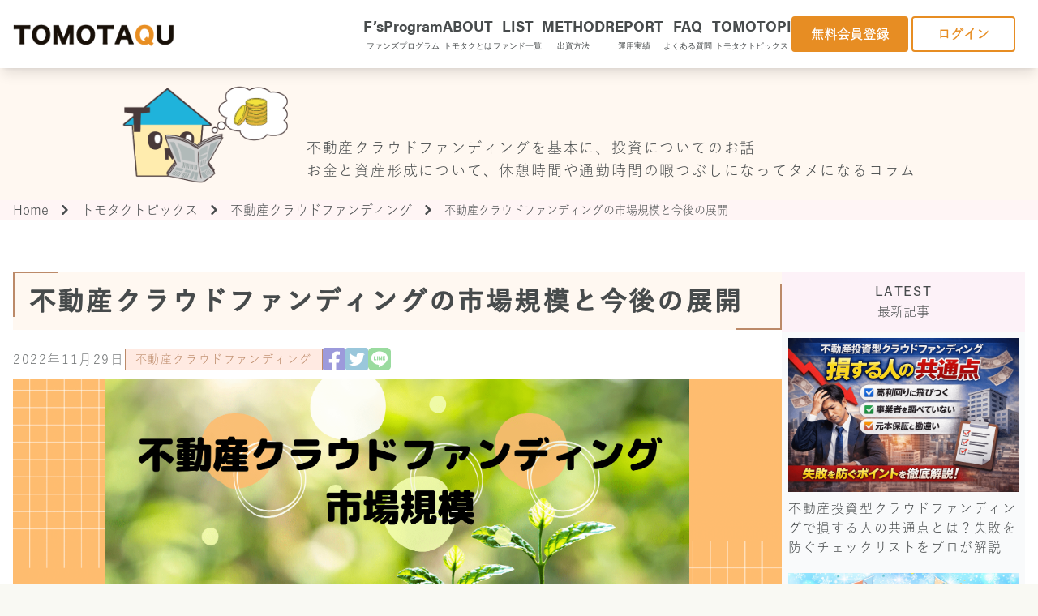

--- FILE ---
content_type: text/html; charset=utf-8
request_url: https://www.tomotaqu.com/topics/real-estate-crowdfunding/realestate-crowdfunding-marketsize/
body_size: 18336
content:



<!DOCTYPE html>
<html lang="ja">
<head>
    <!-- Google Tag Manager -->
    <script>(function (w, d, s, l, i) {
        w[l] = w[l] || [];
        w[l].push({
            'gtm.start':
                new Date().getTime(), event: 'gtm.js',
        });
        var f = d.getElementsByTagName(s)[0],
            j = d.createElement(s), dl = l != 'dataLayer' ? '&l=' + l : '';
        j.async = true;
        j.src =
            'https://www.googletagmanager.com/gtm.js?id=' + i + dl;
        f.parentNode.insertBefore(j, f);
    })(window, document, 'script', 'dataLayer', 'GTM-WCBPTLB');</script>
    <!-- End Google Tag Manager -->
    <!-- im-apps -->
    <meta charset="UTF-8">
    
    
    <meta http-equiv="x-ua-compatible" content="ie=edge">
    <meta name="viewport" content="width=device-width, initial-scale=1.0">
    
        <title>不動産クラウドファンディングの市場規模と今後の展開
            | 不動産クラウドファンディングで1万円から資産運用｜トモタク</title>
    
    
    <meta name="title" content="不動産クラウドファンディングの市場規模と今後の展開">
    <meta property="og:title" content="不動産クラウドファンディングの市場規模と今後の展開">
    <meta property="og:url" content="https://tomotaqu.com/topics/real-estate-crowdfunding/realestate-crowdfunding-marketsize/">
    <meta property="og:description" content="不動産クラウドファンディングの市場規模は近年成長しています。その背景と期待できる今後について記載しています。">
    <meta property="og:type" content="tomotaqu">
    <meta property="og:image" content="https://cdn.tomotaqu.com/media/public/%E4%B8%8D%E5%8B%95%E7%94%A3%E3%82%AF%E3%83%A9%E3%82%A6%E3%83%89%E3%83%95%E3%82%A1%E3%83%B3%E3%83%87%E3%82%A3%E3%83%B3%E3%82%B0%E3%81%AE%E5%B8%82%E5%A0%B4%E8%A6%8F%E6%A8%A1%E3%81%A8%E4%BB%8A%E5%BE%8C%E3%81%AE%E5%B1%95%E9%96%8B.png">
    <meta itemprop="description" content="不動産クラウドファンディングの市場規模は近年成長しています。その背景と期待できる今後について記載しています。">

    <meta name="twitter:card" content="summary_large_image">
    <meta name="twitter:site" content="@tomotaqu">
    <meta name="twitter:title" content="不動産クラウドファンディングの市場規模と今後の展開">
    <meta name="twitter:description" content="不動産クラウドファンディングの市場規模は近年成長しています。その背景と期待できる今後について記載しています。">
    <meta property="twitter:url" content="https://tomotaqu.com/topics/real-estate-crowdfunding/realestate-crowdfunding-marketsize/">
    <meta name="twitter:image" content="https://cdn.tomotaqu.com/media/public/%E4%B8%8D%E5%8B%95%E7%94%A3%E3%82%AF%E3%83%A9%E3%82%A6%E3%83%89%E3%83%95%E3%82%A1%E3%83%B3%E3%83%87%E3%82%A3%E3%83%B3%E3%82%B0%E3%81%AE%E5%B8%82%E5%A0%B4%E8%A6%8F%E6%A8%A1%E3%81%A8%E4%BB%8A%E5%BE%8C%E3%81%AE%E5%B1%95%E9%96%8B.png">
    <link rel="canonical" href="https://tomotaqu.com/topics/real-estate-crowdfunding/realestate-crowdfunding-marketsize/">


    <meta name="format-detection" content="telephone=no">
    <meta name="geo.region" content="Japan">
    <link rel="icon" type="image/x-icon" href="https://cdn.tomotaqu.com/static/images/favicon.ico">
    <link rel="apple-touch-icon" href="https://cdn.tomotaqu.com/static/images/apple-touch-icon.png">
    <link rel="stylesheet" href="https://use.typekit.net/ojj0cio.css"/>
    <link rel="preconnect" href="https://fonts.googleapis.com">
    <link rel="preconnect" href="https://fonts.gstatic.com" crossorigin>
    <link href="https://fonts.googleapis.com/css2?family=Comfortaa&family=Mr+De+Haviland&Noto+Sans+JP:wght@300&display=swap"
          rel="stylesheet">
    <link rel="stylesheet"
          href="https://cdn.tomotaqu.com/static/src/crab.css"/>
    
        <link rel="stylesheet" href="https://cdn.tomotaqu.com/static/CACHE/css/output.729803ea031f.css" type="text/css">
    
    
        <link rel="stylesheet" href="https://cdn.tomotaqu.com/static/src/ckeditor.css"/>

    <!--a8net-->
    <script src="//statics.a8.net/a8sales/a8sales.js"></script>
    <script src="//statics.a8.net/a8sales/a8crossDomain.js"></script>
    <script type="text/javascript">
        (function (w, d, s) {
            var f = d.getElementsByTagName(s)[0], j = d.createElement(s);
            j.async = true;
            j.src = 'https://dmp.im-apps.net/js/1008117/0001/itm.js';
            f.parentNode.insertBefore(j, f);
        })(window, document, 'script');
    </script>
    <!-- moppy -->
    <script>
        window.acs_cbs = window.acs_cbs || [];
        (function acsKeep() {
            var PK = 'p';
            var IMK = 'im';
            var LKEYS = {cid: ['cid', 'CL_', 'ACT_'], gclid: ['plid', 'PL_', 'APT_']};
            var DKEYS = ['gclid', 'fbclid', 'yclid', 'ttclid', 'ldtag_cl', 'ss', 'msi'];
            var PDIR = './';
            var durl = 'https://ozasp.jp/direct.php';

            function saveCookies(data) {
                var p = data[PK];
                var out = Object.keys(LKEYS).reduce(function (ret, k) {
                    if (k in data && data[k]) ret[k] = data[k];
                    return ret;
                }, {});
                if (!p || !Object.keys(out).length) return;
                var purl = PDIR + 'lptag.php?p=' + p;
                Object.keys(out).forEach(function (k) {
                    purl += '&' + LKEYS[k][0] + '=' + out[k];
                    localStorage.setItem(LKEYS[k][1] + p, out[k]);
                });
                var xhr = new XMLHttpRequest();
                var args = '; expires=' + new Date(new Date().getTime() + 63072000000).toUTCString() + '; path=/; SameSite=None; Secure';
                xhr.open('GET', purl);
                xhr.onloadend = function () {
                    if (xhr.status === 200 && xhr.response === '') {
                        window.acs_cbs.forEach(function (cb) {
                            cb();
                        });
                        return;
                    }
                    Object.keys(out).forEach(function (k) {
                        document.cookie = LKEYS[k][1] + p + '=' + decodeURIComponent(out[k]) + args;
                        if (LKEYS[k][2]) document.cookie = LKEYS[k][2] + p + '=js' + args;
                    });
                    window.acs_cbs.forEach(function (cb) {
                        cb();
                    });
                };
                xhr.send();
            }

            var data = location.search.substring(1).split('&').reduce(function (ret, s) {
                var kv = s.split('=');
                if (kv[1]) ret[kv[0]] = kv[1];
                return ret;
            }, {});
            if (!(IMK in data)) {
                saveCookies(data);
                return;
            }
            durl += '?im=' + data[IMK] + '&navi=' + performance.navigation.type;
            DKEYS.forEach(function (k) {
                if (!(k in data)) return;
                durl += '&' + k + '=' + data[k];
            });
            var xhr = new XMLHttpRequest();
            xhr.open('GET', durl);

            function merge(a, b) {
                return Object.keys(LKEYS).reduce(function (ret, k) {
                    if (k in b && !(k in a)) ret[k] = b[k];
                    return ret;
                }, a);
            }

            xhr.onloadend = function () {
                if (xhr.status !== 200) return;
                try {
                    var xhr_data = JSON.parse(xhr.responseText);
                    if (PK != 'p') {
                        xhr_data[PK] = xhr_data['p'];
                    }
                    saveCookies(merge(xhr_data, data));
                } catch (_) {
                }
            };
            xhr.send();
        })();
    </script>
    <!--ロンバード-->
    <script type="text/javascript" src="https://js.crossees.com/csslp.js" async></script>
    <!--End-->

    <script src="https://font.realtype.jp/api/script/v4" data-rt-user="LdbEL2OXNsdBgNKrTuvmbu92A632rezA"></script>
    <script src="https://www.line-website.com/social-plugins/js/thirdparty/loader.min.js" async="async"
            defer="defer"></script>
    <!-- Begin Mieruca Embed Code -->
    <script type="text/javascript" id="mierucajs">
        window.__fid = window.__fid || [];
        __fid.push([780709774]);
        (function () {
            function mieruca() {
                if (typeof window.__fjsld != 'undefined') return;
                window.__fjsld = 1;
                var fjs = document.createElement('script');
                fjs.type = 'text/javascript';
                fjs.async = true;
                fjs.id = 'fjssync';
                var timestamp = new Date;
                fjs.src = ('https:' == document.location.protocol ? 'https' : 'http') + '://hm.mieru-ca.com/service/js/mieruca-hm.js?v=' + timestamp.getTime();
                var x = document.getElementsByTagName('script')[0];
                x.parentNode.insertBefore(fjs, x);
            }
            setTimeout(mieruca, 500);
            document.readyState != 'complete' ? (window.attachEvent ? window.attachEvent('onload', mieruca) : window.addEventListener('load', mieruca, false)) : mieruca();
        })();
    </script>
    <!-- End Mieruca Embed Code -->
    <!-- Meta Pixel Code -->
    <script>
        !function (f, b, e, v, n, t, s) {
            if (f.fbq) return;
            n = f.fbq = function () {
                n.callMethod ?
                    n.callMethod.apply(n, arguments) : n.queue.push(arguments)
            };
            if (!f._fbq) f._fbq = n;
            n.push = n;
            n.loaded = !0;
            n.version = '2.0';
            n.queue = [];
            t = b.createElement(e);
            t.async = !0;
            t.src = v;
            s = b.getElementsByTagName(e)[0];
            s.parentNode.insertBefore(t, s)
        }(window, document, 'script',
            'https://connect.facebook.net/en_US/fbevents.js');
        fbq('init', '1172787623853232');
        fbq('track', 'PageView');
    </script>
    <noscript><img height="1" width="1" style="display:none"
                   src="https://www.facebook.com/tr?id=1172787623853232&ev=PageView&noscript=1"
    /></noscript>
    <!-- End Meta Pixel Code -->
    <!-- Pixel Google tag -->
    <script async src="https://www.googletagmanager.com/gtag/js?id=AW-16588919102"></script>
    <script>
        window.dataLayer = window.dataLayer || [];

        function gtag() {
            dataLayer.push(arguments);
        }

        gtag('js', new Date());

        gtag('config', 'AW-16588919102');
    </script>
    <!-- End Pixel Google tag -->
    <!-- Pixel Yahoo tag -->
    <script async src="https://s.yimg.jp/images/listing/tool/cv/ytag.js"></script>
    <script>
        window.yjDataLayer = window.yjDataLayer || [];

        function ytag() {
            yjDataLayer.push(arguments);
        }

        ytag({
            'type': 'yss_retargeting',
            'config': {
                'yahoo_ss_retargeting_id': '1001339520',
                'yahoo_sstag_custom_params': {},
            },
        });
    </script>
    <!-- End Pixel Yahoo tag -->
    <script>
        (function () {
            var uqid = "u806245d47F3438F";
            var gid = "18";
            var a = document.createElement("script");
            a.dataset.uqid = uqid;
            a.dataset.gid = gid;
            a.id = "afadfpc-u806245d47F3438Fgid18-" + Date.now();
            a.src = "//ac.asset-insight.jp/fpc/cookie_js.php?scriptId=" + encodeURIComponent(a.id);
            document.head.appendChild(a);
        })();
    </script>
</head>
<body class="bg-primary-bg text-primary-text">
<!-- Google Tag Manager (noscript) -->
<noscript>
    <iframe src="https://www.googletagmanager.com/ns.html?id=GTM-WCBPTLB"
            height="0" width="0" style="display:none;visibility:hidden"></iframe>
</noscript>
<!-- End Google Tag Manager (noscript) -->
<!-- セレス -->
<script language='javascript' src='https://ad-track.jp/ad/js/lpjs.js'></script>
<!-- End セレス -->



<!-- header-->


<header class="sticky top-0 bg-white z-[201]">
    <div class="flex items-center min-h-[5rem] w-full shadow-lg shadow-black-500/40 relative">
        <div class="w-full flex xl:container mx-auto flex-wrap items-center justify-between px-4">
            <a href="/">
                <img id="tomo_logo" class="h-8 sm:h-10" src="
                        https://cdn.tomotaqu.com/static/images/logo.png"
                     alt="logo">
            </a>
            <div class="hidden items-center justify-between gap-4 lg:flex ml-auto">
                
<nav class="w-auto">
    
    <ul class="flex flex-col items-start gap-2 max-[400px]:w-full max-[400px]:px-2 px-[10%] lg:px-0 w-[380px] mx-auto lg:w-auto lg:gap-3 lg:flex-row xl:gap-8">
        <li>
            <a class="flex flex-col lg:text-center text-xl lg:text-lg font-bold font-acumin-pro tracking-normal text-primary-text" href="/rank-program/">F’sProgram<span class="text-sm font-normal tracking-normal lg:text-[10px]">ファンズプログラム</span></a>
        </li>
         <li>
            <a class="flex flex-col lg:text-center text-xl lg:text-lg font-bold font-acumin-pro tracking-normal text-primary-text" href="/about/">ABOUT<span class="text-sm font-normal tracking-normal lg:text-[10px]">トモタクとは</span></a>
        </li>
         <li>
            <a class="flex flex-col lg:text-center text-xl lg:text-lg font-bold font-acumin-pro tracking-normal text-primary-text" href="/fund_list/page/1/">LIST<span class="text-sm font-normal tracking-normal lg:text-[10px]">ファンド一覧</span></a>
        </li>
        <li>
            <a class="flex flex-col lg:text-center text-xl lg:text-lg font-bold font-acumin-pro tracking-normal text-primary-text" href="/guide/">METHOD<span class="text-sm font-normal tracking-normal lg:text-[10px]">出資方法</span></a>
        </li>
        <li>
            <a class="flex flex-col lg:text-center text-xl lg:text-lg font-bold font-acumin-pro tracking-normal text-primary-text" href="/operation-report/" target="_blank">REPORT<span class="text-sm font-normal tracking-normal lg:text-[10px]">運用実績</span></a>
        </li>
        <li>
            <a class="flex flex-col lg:text-center text-xl lg:text-lg font-bold font-acumin-pro tracking-normal text-primary-text" href="/faq/">FAQ<span class="text-sm font-normal tracking-normal lg:text-[10px]">よくある質問</span></a>
        </li>
        <li>
            <a class="flex flex-col lg:text-center text-xl lg:text-lg font-bold font-acumin-pro tracking-normal text-primary-text" href="/topics/">TOMOTOPI<span class="text-sm font-normal tracking-normal lg:text-[10px]">トモタクトピックス</span></a>
        </li>
    </ul>
    
</nav>
                <div class="mx-auto py-5 px-2 lg:px-0 grid gap-10 max-[400px]:w-full w-[380px] lg:w-72 lg:grid-cols-2 lg:gap-2">
                    
                        <a class="flex h-10 w-full items-center justify-center rounded-xl border-2 p-5 font-bold tracking-normal text-white border-primary-main bg-primary-main shadow-[0px_8px] shadow-accent-dark-main lg:w-36 lg:rounded lg:shadow-none" href="/mypage/email/">無料会員登録</a>
                        <a class="flex h-10 w-full items-center justify-center rounded-xl border-2 p-5 font-bold tracking-normal border-primary-main text-primary-main shadow-[0px_8px] shadow-accent-dark-main lg:w-32 lg:rounded lg:shadow-none" href="/mypage/login/">ログイン</a>
                    
                </div>
            </div>
            <div class="block lg:hidden">
                <div id="mb-menu" class="space-y-2">
                    <svg class="h-10 w-14 font-w" fill="none" stroke="currentColor" viewBox="0 0 24 24">
                        <path stroke-linecap="round" stroke-linejoin="round" stroke-width="2"
                              d="M4 6h16M4 12h16M4 18h16"></path>
                    </svg>
                </div>
            </div>
            <div id="mobile-menu"
                 class="fixed overflow-y-scroll h-full w-full left-0 top-0 z-[203] hidden lg:hidden transform flex-col transition-transform duration-1000 bg-primary-bg">
                <div class="container h-20 flex flex-row items-center justify-between px-4 mx-auto sticky top-0 bg-primary-bg">
                    <a href="/">
                        <img class="h-8 sm:h-10" src="
                                https://cdn.tomotaqu.com/static/images/logo.png"
                             alt="logo">
                    </a>
                    <button id="close-menu" class="text-gray-500 hover:text-gray-700 space-y-2">
                        <svg class="h-10 w-14 font-2" fill="none" viewBox="0 0 24 24" stroke="currentColor">
                            <path stroke-linecap="round" stroke-linejoin="round" stroke-width="2"
                                  d="M6 18L18 6M6 6l12 12"></path>
                        </svg>
                    </button>
                </div>
                <div id="menu-content">
                    
<nav class="w-auto">
    
    <ul class="flex flex-col items-start gap-2 max-[400px]:w-full max-[400px]:px-2 px-[10%] lg:px-0 w-[380px] mx-auto lg:w-auto lg:gap-3 lg:flex-row xl:gap-8">
        <li>
            <a class="flex flex-col lg:text-center text-xl lg:text-lg font-bold font-acumin-pro tracking-normal text-primary-text" href="/rank-program/">F’sProgram<span class="text-sm font-normal tracking-normal lg:text-[10px]">ファンズプログラム</span></a>
        </li>
         <li>
            <a class="flex flex-col lg:text-center text-xl lg:text-lg font-bold font-acumin-pro tracking-normal text-primary-text" href="/about/">ABOUT<span class="text-sm font-normal tracking-normal lg:text-[10px]">トモタクとは</span></a>
        </li>
         <li>
            <a class="flex flex-col lg:text-center text-xl lg:text-lg font-bold font-acumin-pro tracking-normal text-primary-text" href="/fund_list/page/1/">LIST<span class="text-sm font-normal tracking-normal lg:text-[10px]">ファンド一覧</span></a>
        </li>
        <li>
            <a class="flex flex-col lg:text-center text-xl lg:text-lg font-bold font-acumin-pro tracking-normal text-primary-text" href="/guide/">METHOD<span class="text-sm font-normal tracking-normal lg:text-[10px]">出資方法</span></a>
        </li>
        <li>
            <a class="flex flex-col lg:text-center text-xl lg:text-lg font-bold font-acumin-pro tracking-normal text-primary-text" href="/operation-report/" target="_blank">REPORT<span class="text-sm font-normal tracking-normal lg:text-[10px]">運用実績</span></a>
        </li>
        <li>
            <a class="flex flex-col lg:text-center text-xl lg:text-lg font-bold font-acumin-pro tracking-normal text-primary-text" href="/faq/">FAQ<span class="text-sm font-normal tracking-normal lg:text-[10px]">よくある質問</span></a>
        </li>
        <li>
            <a class="flex flex-col lg:text-center text-xl lg:text-lg font-bold font-acumin-pro tracking-normal text-primary-text" href="/topics/">TOMOTOPI<span class="text-sm font-normal tracking-normal lg:text-[10px]">トモタクトピックス</span></a>
        </li>
    </ul>
    
</nav>
                </div>
                <div class="m-auto py-5 px-2 lg:px-0 grid gap-4 max-[400px]:w-full w-[380px] lg:w-72 lg:grid-cols-2 lg:gap-2 sticky bottom-0 bg-primary-bg">
                    
                        <a class="flex h-10 w-full items-center justify-center rounded-xl border-2 p-5 font-bold tracking-normal text-white border-primary-main bg-primary-main shadow-[0px_8px] shadow-accent-dark-main lg:w-36 lg:rounded lg:shadow-none" href="/mypage/email/">無料会員登録</a>
                        <a class="flex h-10 w-full items-center justify-center rounded-xl border-2 p-5 font-bold tracking-normal border-primary-main text-primary-main shadow-[0px_8px] shadow-accent-dark-main lg:w-32 lg:rounded lg:shadow-none" href="/mypage/login/">ログイン</a>
                    
                </div>
            </div>
        </div>
    </div>
</header>


    <section class="bg-orange-50 py-5">
          <div class="container mx-auto flex items-center justify-center px-2 lg:px-[10%]">
              <figure class="hidden w-60 sm:block lg:w-52">
                  <img class="object-cover" src="https://cdn.tomotaqu.com/static/images/tomotopi.png" alt="tomo_topic" />
              </figure>
              <div class="sm:ml-5">
                  <h1 class="text-center sm:text-left font-bold bg-gradient-to-r from-[#BBA857] to-[#DF917D] text-transparent bg-clip-text tracking-normal text-3xl sm:text-5xl">
                  TOMOTAQU TOPIX
                </h1>
                  <p class="hidden pt-3 text-base sm:block lg:text-lg">
                      不動産クラウドファンディングを基本に、投資についてのお話<br/>
                      お金と資産形成について、休憩時間や通勤時間の暇つぶしになってタメになるコラム
                  </p>
              </div>
          </div>
    </section>
    <section class="bg-[#FFF5F5]">
        <div class="container mx-auto flex items-center px-2 lg:px-4">
            <nav class="flex" aria-label="Breadcrumb">
              <ol class="flex flex-wrap items-center text-xs space-x-1 sm:text-sm md:space-x-2">
                <li class="inline-flex items-center">
                  <a href="/" class="inline-flex items-center text-base tracking-normal">
                    Home
                  </a>
                </li>
                <li>
                  <div class="flex items-center">
                    <svg aria-hidden="true" class="h-6 w-6" fill="currentColor" viewBox="0 0 20 20" xmlns="http://www.w3.org/2000/svg"><path fill-rule="evenodd" d="M7.293 14.707a1 1 0 010-1.414L10.586 10 7.293 6.707a1 1 0 011.414-1.414l4 4a1 1 0 010 1.414l-4 4a1 1 0 01-1.414 0z" clip-rule="evenodd"></path></svg>
                    <a href="/topics/" class="ml-1 text-base tracking-normal md:ml-2">トモタクトピックス</a>
                  </div>
                </li>
                  <li>
                  <div class="flex items-center">
                    <svg aria-hidden="true" class="h-6 w-6" fill="currentColor" viewBox="0 0 20 20" xmlns="http://www.w3.org/2000/svg"><path fill-rule="evenodd" d="M7.293 14.707a1 1 0 010-1.414L10.586 10 7.293 6.707a1 1 0 011.414-1.414l4 4a1 1 0 010 1.414l-4 4a1 1 0 01-1.414 0z" clip-rule="evenodd"></path></svg>
                    <a href="/topics/real-estate-crowdfunding/page/1" class="ml-1 text-base tracking-normal md:ml-2">不動産クラウドファンディング</a>
                  </div>
                </li>
                <li aria-current="page">
                  <div class="flex items-center">
                    <svg aria-hidden="true" class="h-6 w-6" fill="currentColor" viewBox="0 0 20 20" xmlns="http://www.w3.org/2000/svg"><path fill-rule="evenodd" d="M7.293 14.707a1 1 0 010-1.414L10.586 10 7.293 6.707a1 1 0 011.414-1.414l4 4a1 1 0 010 1.414l-4 4a1 1 0 01-1.414 0z" clip-rule="evenodd"></path></svg>
                    <span class="tracking-normal ml-1text-base md:ml-2">不動産クラウドファンディングの市場規模と今後の展開</span>
                  </div>
                </li>
              </ol>
            </nav>
        </div>
    </section>
    <section class="bg-white pt-16">
        <div class="container mx-auto px-2 sm:px-4">
            <div class="flex flex-col flex-wrap gap-10 w lg:flex-row">
                <div class="flex-1">
                    <div class="relative bg-orange-50 p-5">
                        <span class="absolute top-0 left-0 h-14 w-14 border-t-2 border-l-2 border-brown-dark"></span>
                        <h1 class="text-lg leading-loose text-bold sm:text-xl md:text-2xl lg:text-[32px]">不動産クラウドファンディングの市場規模と今後の展開</h1>
                        <span class="absolute right-0 bottom-0 h-14 w-14 border-r-2 border-b-2 border-brown-dark"></span>
                    </div>
                    <div class="flex flex-wrap items-center gap-2 pt-5">
                        <time class="text-sm leading-normal opacity-75 md:text-base">2022年11月29日</time>
                        <a href="/topics/real-estate-crowdfunding/page/1/" class="border px-3 text-sm font-thin leading-normal py-0.5 border-brown-dark bg-brown-light text-brown-dark">不動産クラウドファンディング</a>
                        <a class="facebook" href="https://www.facebook.com/sharer/sharer.php?u=https://tomotaqu.com/topics/real-estate-crowdfunding/realestate-crowdfunding-marketsize/" target="blank">
                            <svg xmlns="http://www.w3.org/2000/svg" class="h-8" viewBox="0 0 448 512">
                                <path fill="#9c9adb" d="M400 32H48A48 48 0 0 0 0 80v352a48 48 0 0 0 48 48h137.25V327.69h-63V256h63v-54.64c0-62.15 37-96.48 93.67-96.48 27.14 0 55.52 4.84 55.52 4.84v61h-31.27c-30.81 0-40.42 19.12-40.42 38.73V256h68.78l-11 71.69h-57.78V480H400a48 48 0 0 0 48-48V80a48 48 0 0 0-48-48z"></path>
                            </svg>
                        </a>
                        <!-- twitter -->
                        <a class="twitter" href="https://twitter.com/intent/tweet?url=https://tomotaqu.com/topics/real-estate-crowdfunding/realestate-crowdfunding-marketsize/" data-text="不動産クラウドファンディングの市場規模と今後の展開" target="blank" data-via="tomotaqu" data-hashtags="TOMOTAQU #トモタク #不動産クラウドファンディング">
                           <svg xmlns="http://www.w3.org/2000/svg" class="h-8" viewBox="0 0 448 512">
                               <path fill="#9ac7db" d="M400 32H48C21.5 32 0 53.5 0 80v352c0 26.5 21.5 48 48 48h352c26.5 0 48-21.5 48-48V80c0-26.5-21.5-48-48-48zm-48.9 158.8c.2 2.8.2 5.7.2 8.5 0 86.7-66 186.6-186.6 186.6-37.2 0-71.7-10.8-100.7-29.4 5.3.6 10.4.8 15.8.8 30.7 0 58.9-10.4 81.4-28-28.8-.6-53-19.5-61.3-45.5 10.1 1.5 19.2 1.5 29.6-1.2-30-6.1-52.5-32.5-52.5-64.4v-.8c8.7 4.9 18.9 7.9 29.6 8.3a65.447 65.447 0 0 1-29.2-54.6c0-12.2 3.2-23.4 8.9-33.1 32.3 39.8 80.8 65.8 135.2 68.6-9.3-44.5 24-80.6 64-80.6 18.9 0 35.9 7.9 47.9 20.7 14.8-2.8 29-8.3 41.6-15.8-4.9 15.2-15.2 28-28.8 36.1 13.2-1.4 26-5.1 37.8-10.2-8.9 13.1-20.1 24.7-32.9 34z"></path>
                           </svg>
                        </a>
                        <!-- line -->
                        <a class="line" href="line://msg/text/https://www.tomotaqu.com/topics/real-estate-crowdfunding/realestate-crowdfunding-marketsize/" target="_blank">
                            <svg xmlns="http://www.w3.org/2000/svg" class="h-8" viewBox="0 0 448 512">
                               <path fill="#9ADB9F" d="M272.1 204.2v71.1c0 1.8-1.4 3.2-3.2 3.2h-11.4c-1.1 0-2.1-.6-2.6-1.3l-32.6-44v42.2c0 1.8-1.4 3.2-3.2 3.2h-11.4c-1.8 0-3.2-1.4-3.2-3.2v-71.1c0-1.8 1.4-3.2 3.2-3.2H219c1 0 2.1.5 2.6 1.4l32.6 44v-42.2c0-1.8 1.4-3.2 3.2-3.2h11.4c1.8-.1 3.3 1.4 3.3 3.1zm-82-3.2h-11.4c-1.8 0-3.2 1.4-3.2 3.2v71.1c0 1.8 1.4 3.2 3.2 3.2h11.4c1.8 0 3.2-1.4 3.2-3.2v-71.1c0-1.7-1.4-3.2-3.2-3.2zm-27.5 59.6h-31.1v-56.4c0-1.8-1.4-3.2-3.2-3.2h-11.4c-1.8 0-3.2 1.4-3.2 3.2v71.1c0 .9.3 1.6.9 2.2.6.5 1.3.9 2.2.9h45.7c1.8 0 3.2-1.4 3.2-3.2v-11.4c0-1.7-1.4-3.2-3.1-3.2zM332.1 201h-45.7c-1.7 0-3.2 1.4-3.2 3.2v71.1c0 1.7 1.4 3.2 3.2 3.2h45.7c1.8 0 3.2-1.4 3.2-3.2v-11.4c0-1.8-1.4-3.2-3.2-3.2H301v-12h31.1c1.8 0 3.2-1.4 3.2-3.2V234c0-1.8-1.4-3.2-3.2-3.2H301v-12h31.1c1.8 0 3.2-1.4 3.2-3.2v-11.4c-.1-1.7-1.5-3.2-3.2-3.2zM448 113.7V399c-.1 44.8-36.8 81.1-81.7 81H81c-44.8-.1-81.1-36.9-81-81.7V113c.1-44.8 36.9-81.1 81.7-81H367c44.8.1 81.1 36.8 81 81.7zm-61.6 122.6c0-73-73.2-132.4-163.1-132.4-89.9 0-163.1 59.4-163.1 132.4 0 65.4 58 120.2 136.4 130.6 19.1 4.1 16.9 11.1 12.6 36.8-.7 4.1-3.3 16.1 14.1 8.8 17.4-7.3 93.9-55.3 128.2-94.7 23.6-26 34.9-52.3 34.9-81.5z"></path>
                            </svg>
                        </a>
                    </div>
                    <figure class="mt-2 h-full w-full overflow-hidden lg:h-[400px]">
                        <img class="h-full w-full object-cover" src="https://cdn.tomotaqu.com/media/public/%E4%B8%8D%E5%8B%95%E7%94%A3%E3%82%AF%E3%83%A9%E3%82%A6%E3%83%89%E3%83%95%E3%82%A1%E3%83%B3%E3%83%87%E3%82%A3%E3%83%B3%E3%82%B0%E3%81%AE%E5%B8%82%E5%A0%B4%E8%A6%8F%E6%A8%A1%E3%81%A8%E4%BB%8A%E5%BE%8C%E3%81%AE%E5%B1%95%E9%96%8B.png" alt="不動産クラウドファンディングの市場規模と今後の展開" />
                    </figure>
                    <div class="content ts-content ck-content whitespace-break-spaces">
                        <p><p><span style="background-color:transparent;color:#000000;">こんにちは、</span><a href="https://www.tomotaqu.com/"><span style="background-color:transparent;color:#000000;">10万円から始められる不動産クラウドファンディングのトモタク</span></a><span style="background-color:transparent;color:#000000;">です。</span></p><p>近年注目を集めている投資手法の一つですが、不動産クラウドファンディングはどのぐらいの人が利用しているのでしょうか？また、今後どのように成長をしていくのでしょうか。</p><p>不動産クラウドファンディングを始めようと考えている初心者の方は特に気になることだと思います。そこで、気になる不動産クラウドファンディングの市場規模をご紹介させていただきます。</p><h2><span style="background-color:transparent;color:#000000;">不動産クラウドファンディングとは</span></h2><p>不動産クラウドファンディングの基礎をまずは確認していきましょう。</p><p><span style="background-color:transparent;color:#000000;">不動産クラウドファンディングは投資家から資金を調達し、不動産を購入・運用する不特法型のクラウドファンディングのことです。</span></p><p><span style="background-color:transparent;color:#000000;">資金を小口化し、多くの投資家に対して募っているため、少額から投資ができます。気軽に投資を行えることから注目を集めています。</span></p><p><span style="background-color:transparent;color:#000000;">仕組みについてはこちらでより詳しくご紹介しています。ぜひ、ご覧ください。</span></p><blockquote><p><span style="background-color:transparent;color:#000000;">関連記事</span></p><p><a href="https://www.tomotaqu.com/topics/real-estate-crowdfunding/mechanism/"><span style="background-color:transparent;color:#000000;"><strong>不動産クラウドファンディングの仕組みとは？|5分でわかる</strong></span></a></p></blockquote><h2><span style="background-color:transparent;color:#000000;">不動産クラウドファンディング市場の現状</span></h2><p><img src="https://cdn.tomotaqu.com/media/public/upload/不動産クラウドファンディングの案件数と募集金額.jpg"></p><p><span style="background-color:transparent;color:#000000;">国土交通省の調査によれば、案件数、出資募集額共に近年、成長していることがわかります。</span></p><p><span style="background-color:transparent;color:#000000;">また、一般社団法人日本クラウドファンディング協会が公表している市場調査(2021年)によると、不動産クラウドファンディング(不特法型) の市場規模の推移は以下のようになります。</span></p><figure class="image"><img src="https://cdn.tomotaqu.com/media/public/upload/不特法型クラウドファンディング市場規模.jpg" alt="引用：日本クラウドファンディングの市場規模調査2021"></figure><h3><span style="background-color:transparent;color:#000000;">規模拡大の背景</span></h3><p><span style="background-color:transparent;color:#000000;">不動産クラウドファンディングの規模が近年拡大した背景としては、不動産特定共同事業法(不特法)が平成7年に改正され、事業者の参入要件が緩和されたことも少なからず影響を受けています。</span></p><p><span style="background-color:transparent;color:#000000;">また、LIFULLなどの大手不動産企業が参入したこともあり、注目を集める投資の一つとなりました。</span></p><h2><span style="background-color:transparent;color:#000000;">不動産クラウドファンディングの未来予想図</span></h2><h3><span style="background-color:transparent;color:#000000;">アメリカの市場から見た不動産クラウドファンディングの今後</span></h3><p><span style="background-color:transparent;color:#000000;">不動産クラウドファンディングの本場アメリカでは2008年のリーマンショック後、不動産投資に魅力を感じる人が増えたことで、市場が活発になっています。</span></p><p><span style="background-color:transparent;color:#000000;">SEC（証券取引委員会）の規制に加えられた変更により、オンラインプラットフォームを使用して不動産クラウドファンディングに投資が可能となり、より柔軟に投資家が投資をできるようになりました。さらに、多くの不動産クラウドファンディングプラットフォームによる暗号通貨の採用の増加傾向は、グローバルな業界の成長を促進すると推定されています。</span></p><figure class="image"><a href="https://www.polarismarketresearch.com/industry-analysis/real-estate-crowdfunding-market"><img src="https://cdn.tomotaqu.com/media/public/upload/Real-Estate-Crowdfunding-Market.png"></a></figure><h3><span style="background-color:transparent;color:#000000;">国内における不動産クラウドファンディングの今後の展開</span></h3><p><span style="background-color:transparent;color:#000000;">日本国内での不動産クラウドファンディングの整備は国土交通省によって主導された部分も大きく、重要性の高い施策であることに間違いはありません。</span></p><p><span style="background-color:transparent;color:#000000;">国土交通省が情報を公開している不動産クラウドファンディング事業が更に飛躍するためのポイントは以下の通りです。</span></p><ul><li><span style="background-color:transparent;color:#000000;">社会問題の改善</span></li><li><span style="background-color:transparent;color:#000000;">持続可能なまちづくり</span></li><li><span style="background-color:transparent;color:#000000;">官民の連携</span></li></ul><h4><span style="background-color:transparent;color:#000000;">社会問題の改善</span></h4><p><span style="background-color:transparent;color:#000000;">地方においては地域の空き家等を再生し、人口減少・高齢化社会に対応したまちづくりなどで社会問題を解決していく必要があります。そのプロジェクトに不動産クラウドファンディングを活用することで地域の活性化につながります。</span></p><h4><span style="background-color:transparent;color:#000000;">持続可能なまちづくり</span></h4><p><span style="background-color:transparent;color:#000000;">地域に必要な施設を地域資金によって整備するというコンセプトを掲げ、自らが当事者となり、資金拠出することで単なる利回りの追及だけでない投資活動が行えるようになります。すなわち、地域における資金循環の構築に繋がり、持続可能なまちづくりの実現が可能となります。</span></p><h4><span style="background-color:transparent;color:#000000;">官民の連携</span></h4><p><span style="background-color:transparent;color:#000000;">民間事業者が単独では事業化できない場合でも補助金の交付などにより、事業化することが可能になる場合があります。官民が連携し事業に取り組むことが成功の秘訣となります。</span></p><h3><span style="background-color:transparent;color:#000000;">STOの導入</span></h3><p><span style="background-color:transparent;color:#000000;">さらに市場規模を活性化させるためにはSTOの導入が必要になってくるといわれています。</span></p><p><span style="background-color:transparent;color:#000000;">STOは英語でSecurity Token Offering（セキュリティトークンオファリング）と表記し、ブロックチェーン技術を用いてデジタル化されたセキュリティトークンを活用した資金調達方法です。</span></p><p><span style="background-color:transparent;color:#000000;">不動産クラウドファンディングではファンドごとに投資した権利を一定期間保持し、決められた運用期間が満了したら分配金と合わせて投資元本の返還される仕組みです。</span></p><p><span style="background-color:transparent;color:#000000;">ただし、運用期間の途中で手放したい場合は現状、事業者による買取しか方法がなく、そのリスクから買取を行っている事業者も多くはありません。</span></p><p><span style="background-color:transparent;color:#000000;">運用期間中に現金化を行いたい場合にそれが難しいというのが、現状の不動産クラウドファンディングのデメリットの一つといえます。</span></p><p><span style="background-color:transparent;color:#000000;">STOの導入により、自身の権利を売買することが可能になり流動性が生まれるようになります。そのため、長期運用のファンドへの投資もしやすく、ファンドの選別も多様化しやすくなります。</span></p><h2><span style="background-color:transparent;color:#000000;">まとめ</span></h2><p><span style="background-color:transparent;color:#000000;">以上のことから、不動産クラウドファンディングは更なる事業拡大する見込みが考えられます。不動産クラウドファンディングを活用し、社会問題を解決したり、持続可能なまちづくりに貢献できる可能性を秘めています。</span></p><p><span style="background-color:transparent;color:#000000;">利回りを追及するだけでなく、不動産クラウドファンディングを通して体験できる特別な経験を楽しんでいきたいものです。その付加価値こそが、不動産クラウドファンディングの市場規模のさらなる成長に繋がります。</span></p><p><span style="background-color:transparent;color:#000000;">トモタクでは投資先のご当地返礼ギフトキャンペーンを行っています。</span></p><figure class="image"><img src="https://cdn.tomotaqu.com/media/public/upload/トモタクご当地返礼ギフトキャンペーン.jpg"></figure><p><span style="background-color:transparent;color:#000000;">利回りももちろん、投資においてとても重要な要素です。しかし、事業者やファンドを利回りのみで考えた、ただの選択肢の一つにせず、投資するその地域を知り、トモタクを通じて「新たな出会い」を体験していただければと思います。</span></p><p><a href="https://www.tomotaqu.com/fund_list/"><span style="background-color:transparent;color:#000000;"><strong>トモタクの掲載ファンドを見る</strong></span></a></p><p><br>&nbsp;</p></p>
                    </div>
                    <div class="mt-10 grid gap-10 border-t py-3 border-brown-dark md:grid-cols-2 lg:grid-cols-1 xl:grid-cols-2">
                        
                        <div class="inline-flex items-center gap-2 flex-cols">
                           <a href="/topics/real-estate-investment-beginner/fire-investment/" class="flex items-center pr-2">
                              <svg class="h-8 w-8 rotate-90 transform rounded-full p-1 text-white bg-brown-dark" fill="none" viewBox="0 0 24 24" stroke="currentColor">
                                <path stroke-linecap="round" stroke-linejoin="round" stroke-width="3" d="M5 9l7 7 7-7"></path>
                              </svg>
                            </a>
                            <figure class="h-[100px] w-[150px]">
                                <img class="h-full object-cover" src="https://cdn.tomotaqu.com/media/public/tomotaqu-eyecatch.webp" alt="FIREに投資は必要？｜不動産クラウドファンディング" >
                            </figure>
                             <p class="flex-1">FIREに投資は必要？｜不動産クラウドファンディング</p>
                        </div>
                        
                        
                        <div class="inline-flex items-center gap-2 flex-cols">
                               <p class="flex-1">不動産投資型クラウドファンディングで損する人の共通点とは？失敗を防ぐチェックリストをプロが解説</p>
                            <figure class="h-[100px] w-[150px]">
                                <img class="h-full object-cover" src="https://cdn.tomotaqu.com/media/public/real-estate-crowdfunding-lose-patterns.webp" alt="不動産投資型クラウドファンディングで損する人の共通点とは？失敗を防ぐチェックリストをプロが解説" >
                            </figure>
                            <a href="/topics/real-estate-crowdfunding/real-estate-crowdfunding-lose-patterns/" class="flex items-center pl-2">
                               <svg class="h-8 w-8 -rotate-90 transform rounded-full p-1 text-white bg-brown-dark" fill="none" viewBox="0 0 24 24" stroke="currentColor">
                                <path stroke-linecap="round" stroke-linejoin="round" stroke-width="3" d="M5 9l7 7 7-7"></path>
                              </svg>
                            </a>
                        </div>
                        
                    </div>
                    <div class="mt-5 flex w-full items-center justify-center py-10">
                        <a class="w-full rounded-lg py-3 text-center text-lg text-white bg-brown-dark sm:w-[70%]" href="/topics/page/1/">
                            トモタクトピックスTOPへ戻る
                        </a>
                    </div>
                    <div class="bg-white py-10 h-ful">
                        <div class="border-b-2 after:content-[''] after:h-2 after:w-[30%] after:-mt-0.5 after:bg-secondary-text after:absolute after:text-red-500 mb-3">
                            <h3 class="text-3xl leading-normal tracking-normal font-comfortaa sm:text-4xl">
                              <span class="leading-normal text-secondary-text">P</span>OPULAR
                            </h3>
                        </div>
                        <span class="my-2 sm:text-xl">人気記事を読む</span>
                        <div>
                            <ul class="my-10 ml-0 max-[380px]:grid-cols-1 grid grid-cols-2 flex-nowrap justify-between gap-x-3 sm:grid-cols-3 sm:gap-x-3 xl:gap-x-10">
                                
                                <li class="mb-10 w-full lg:mb-10">
                                    <a href="/topics/asset-management/which-is-better-to-invest/">
                                        <figure class="max-[380px]:h-auto h-36 w-full overflow-hidden rounded-lg sm:h-32 lg:h-40 xl:h-60">
                                            <img class="max-[380px]:h-full h-60 w-full object-cover"  src="https://cdn.tomotaqu.com/media/public/uploads/2021/04/topics745.jpg" alt="100万円を効率よく増やすなら”何に”投資するのがいいの？">
                                        </figure>
                                        <div class="flex flex-wrap items-center py-2">
                                            <time class="mr-2 text-sm leading-normal">2021年09月08日</time>
                                            <span class="border px-3 text-sm font-thin leading-normal py-0.5 border-brown-dark bg-brown-light text-brown-dark">資産運用</span>
                                        </div>
                                        <h4 class="max-[380px]:text-base text-sm font-bold md:text-lg xl:text-xl">100万円を効率よく増やすなら”何に”投資するのがいいの？</h4>
                                    </a>
                                </li>
                                
                                <li class="mb-10 w-full lg:mb-10">
                                    <a href="/topics/asset-management/338/">
                                        <figure class="max-[380px]:h-auto h-36 w-full overflow-hidden rounded-lg sm:h-32 lg:h-40 xl:h-60">
                                            <img class="max-[380px]:h-full h-60 w-full object-cover"  src="https://cdn.tomotaqu.com/media/public/uploads/2020/12/topics338.jpg" alt="缶ジュースの値段の推移を見て資産運用をしないとマズいと思ったワタシ">
                                        </figure>
                                        <div class="flex flex-wrap items-center py-2">
                                            <time class="mr-2 text-sm leading-normal">2020年12月03日</time>
                                            <span class="border px-3 text-sm font-thin leading-normal py-0.5 border-brown-dark bg-brown-light text-brown-dark">資産運用</span>
                                        </div>
                                        <h4 class="max-[380px]:text-base text-sm font-bold md:text-lg xl:text-xl">缶ジュースの値段の推移を見て資産運用をしないとマズいと思ったワタシ</h4>
                                    </a>
                                </li>
                                
                                <li class="mb-10 w-full lg:mb-10">
                                    <a href="/topics/small-investment/2317/">
                                        <figure class="max-[380px]:h-auto h-36 w-full overflow-hidden rounded-lg sm:h-32 lg:h-40 xl:h-60">
                                            <img class="max-[380px]:h-full h-60 w-full object-cover"  src="https://cdn.tomotaqu.com/media/public/uploads/2021/12/2317.jpg" alt="NISAの非課税枠を使い切ったらあなたはどこに投資しますか？">
                                        </figure>
                                        <div class="flex flex-wrap items-center py-2">
                                            <time class="mr-2 text-sm leading-normal">2021年12月23日</time>
                                            <span class="border px-3 text-sm font-thin leading-normal py-0.5 border-brown-dark bg-brown-light text-brown-dark">少額投資</span>
                                        </div>
                                        <h4 class="max-[380px]:text-base text-sm font-bold md:text-lg xl:text-xl">NISAの非課税枠を使い切ったらあなたはどこに投資しますか？</h4>
                                    </a>
                                </li>
                                
                                <li class="mb-10 w-full lg:mb-10">
                                    <a href="/topics/asset-management/1169/">
                                        <figure class="max-[380px]:h-auto h-36 w-full overflow-hidden rounded-lg sm:h-32 lg:h-40 xl:h-60">
                                            <img class="max-[380px]:h-full h-60 w-full object-cover"  src="https://cdn.tomotaqu.com/media/public/uploads/2021/10/211015.jpg" alt="【初心者でもできる】100万円を200万円にするたった一つのシンプルな方法とは？">
                                        </figure>
                                        <div class="flex flex-wrap items-center py-2">
                                            <time class="mr-2 text-sm leading-normal">2021年10月15日</time>
                                            <span class="border px-3 text-sm font-thin leading-normal py-0.5 border-brown-dark bg-brown-light text-brown-dark">資産運用</span>
                                        </div>
                                        <h4 class="max-[380px]:text-base text-sm font-bold md:text-lg xl:text-xl">【初心者でもできる】100万円を200万円にするたった一つのシンプルな方法とは？</h4>
                                    </a>
                                </li>
                                
                                <li class="mb-10 w-full lg:mb-10">
                                    <a href="/topics/asset-management/Trump-Shock-explained-for-beginners/">
                                        <figure class="max-[380px]:h-auto h-36 w-full overflow-hidden rounded-lg sm:h-32 lg:h-40 xl:h-60">
                                            <img class="max-[380px]:h-full h-60 w-full object-cover"  src="https://cdn.tomotaqu.com/media/public/4-1_image_0-min_y5UqnmA.jpg" alt="トランプショックとは？新関税政策が投資市場に与える影響と対策を初心者向けに解説します">
                                        </figure>
                                        <div class="flex flex-wrap items-center py-2">
                                            <time class="mr-2 text-sm leading-normal">2025年04月04日</time>
                                            <span class="border px-3 text-sm font-thin leading-normal py-0.5 border-brown-dark bg-brown-light text-brown-dark">資産運用</span>
                                        </div>
                                        <h4 class="max-[380px]:text-base text-sm font-bold md:text-lg xl:text-xl">トランプショックとは？新関税政策が投資市場に与える影響と対策を初心者向けに解説します</h4>
                                    </a>
                                </li>
                                
                                <li class="mb-10 w-full lg:mb-10">
                                    <a href="/topics/stop/just-saving-money/">
                                        <figure class="max-[380px]:h-auto h-36 w-full overflow-hidden rounded-lg sm:h-32 lg:h-40 xl:h-60">
                                            <img class="max-[380px]:h-full h-60 w-full object-cover"  src="https://cdn.tomotaqu.com/media/public/stop-just-saving-money.jpg" alt="目的のない貯金は『死に金』- 目的のないお金を持っててどうするの？？">
                                        </figure>
                                        <div class="flex flex-wrap items-center py-2">
                                            <time class="mr-2 text-sm leading-normal">2022年03月11日</time>
                                            <span class="border px-3 text-sm font-thin leading-normal py-0.5 border-brown-dark bg-brown-light text-brown-dark">やめとけ</span>
                                        </div>
                                        <h4 class="max-[380px]:text-base text-sm font-bold md:text-lg xl:text-xl">目的のない貯金は『死に金』- 目的のないお金を持っててどうするの？？</h4>
                                    </a>
                                </li>
                                
                            </ul>
                        </div>
                    </div>
                </div>
                <div class="hidden w-full bg-gray-50 lg:w-[300px] lg:block">
                    <div class="bg-pink-50 py-3 text-center">
                        <h3 class="">LATEST</h3>
                        <span>最新記事</span>
                    </div>
                    <div class="p-2">
                        
                        <a href="/topics/real-estate-crowdfunding/real-estate-crowdfunding-lose-patterns/" class="mb-5">
                            <figure class="mb-2 h-full w-full">
                                <img class="object-cover" src="https://cdn.tomotaqu.com/media/public/real-estate-crowdfunding-lose-patterns.webp" alt="不動産投資型クラウドファンディングで損する人の共通点とは？失敗を防ぐチェックリストをプロが解説">
                            </figure>
                            <h4 class="text-base mb-5" >不動産投資型クラウドファンディングで損する人の共通点とは？失敗を防ぐチェックリストをプロが解説</h4>
                        </a>
                        
                        <a href="/topics/news/campaign-035/" class="mb-5">
                            <figure class="mb-2 h-full w-full">
                                <img class="object-cover" src="https://cdn.tomotaqu.com/media/public/118_topi_01.jpg" alt="出資額に応じて応募可能！ご当地＆人気ギフトキャンペーン">
                            </figure>
                            <h4 class="text-base mb-5" >出資額に応じて応募可能！ご当地＆人気ギフトキャンペーン</h4>
                        </a>
                        
                        <a href="/topics/news/cf113-2-report/" class="mb-5">
                            <figure class="mb-2 h-full w-full">
                                <img class="object-cover" src="https://cdn.tomotaqu.com/media/public/CF115%E5%8F%B7_1.png" alt="CF113号キャンペーン結果を公開｜会員様の声と平均出資額">
                            </figure>
                            <h4 class="text-base mb-5" >CF113号キャンペーン結果を公開｜会員様の声と平均出資額</h4>
                        </a>
                        
                        <a href="/topics/real-estate-crowdfunding/real-estate-crowdfunding-danger/" class="mb-5">
                            <figure class="mb-2 h-full w-full">
                                <img class="object-cover" src="https://cdn.tomotaqu.com/media/public/real-estate-crowdfunding-danger.webp" alt="不動産投資型クラウドファンディングは本当に危険？やめとけと言われる理由と安全な使い方をプロが解説">
                            </figure>
                            <h4 class="text-base mb-5" >不動産投資型クラウドファンディングは本当に危険？やめとけと言われる理由と安全な使い方をプロが解説</h4>
                        </a>
                        
                        <a href="/topics/news/cf115-report/" class="mb-5">
                            <figure class="mb-2 h-full w-full">
                                <img class="object-cover" src="https://cdn.tomotaqu.com/media/public/CF115%E5%8F%B7.png" alt="CF115号キャンペーン結果を公開｜会員様の声と平均出資額">
                            </figure>
                            <h4 class="text-base mb-5" >CF115号キャンペーン結果を公開｜会員様の声と平均出資額</h4>
                        </a>
                        
                        <a href="/topics/real-estate-crowdfunding/real-estate-crowdfunding-asset-management-future/" class="mb-5">
                            <figure class="mb-2 h-full w-full">
                                <img class="object-cover" src="https://cdn.tomotaqu.com/media/public/real-estate-crowdfunding-asset-management-future.webp" alt="不動産投資型クラウドファンディングは資産運用の新定番になるのか？市場動向・投資家増加・今後の展望を専門家が解説">
                            </figure>
                            <h4 class="text-base mb-5" >不動産投資型クラウドファンディングは資産運用の新定番になるのか？市場動向・投資家増加・今後の展望を専門家が解説</h4>
                        </a>
                        
                    </div>
                </div>
            </div>
        </div>
    </section>

<!--footer-->


<footer>
    <div class="flex max-[500px]:h-8 h-10 w-full items-center justify-center gap-5 sm:gap-10 py-10 bg-primary-main">
        <a class="p-3 sm:px-10" href="https://twitter.com/tomotaqu" target="_blank"><img class="max-[500px]:h-9"  src="https://cdn.tomotaqu.com/static/images/ico_x.png" alt="twitter"/></a>
        <a class="p-3 sm:px-10" href="https://www.instagram.com/tomotaqu/" target="_blank"><img class="max-[500px]:h-9" src="https://cdn.tomotaqu.com/static/images/instagram.svg" alt="instagram"/></a>
        <a class="p-3 sm:px-10" href="https://www.facebook.com/TOMOTAQU" target="_blank"><img class="max-[500px]:h-9" src="https://cdn.tomotaqu.com/static/images/facebook.svg" alt="facebook"/></a>
        <a class="p-3 sm:px-10" href="https://line.me/R/ti/p/@352mgktd" target="_blank"><img class="max-[500px]:h-9" src="https://cdn.tomotaqu.com/static/images/ico_line.png" alt="line"/></a>
    </div>
    <div style="background-image: url(https://cdn.tomotaqu.com/static/images/footer.jpg);" class="h-auto bg-no-repeat bg-[length:100%_100%]">

        <div class="container mx-auto max-[500px]:px-2 px-4">
            <div class="max-[500px]:py-8 py-14 flex items-center sm:items-start flex-col justify-center ">
                <a href="/">
                    <img class="h-12" src="https://cdn.tomotaqu.com/static/images/logo.png" alt="logo">
                </a>
                <div class="flex text-sm font-yu-gothic-d sm:text-base items-center gap-2">
                    <span class="rounded-full border px-2 bg-secondary-light border-primary-main text-[10px] text-primary-main">運営会社</span>
                    株式会社イーダブルジー
                </div>
            </div>

            <div class="flex justify-between lg:justify-start">
                <div class="w-full text-sm sm:text-base pb-5 lg:w-5/12" >
                    <div class="font-bold font-yu-gothic-d tracking-normal">
                        〒106-0032<br/>
                        <p class="tracking-normal">東京都港区六本木7-4-1 スマイリービル6F・7F<br/> TEL:03-6384-5584 (お問い合わせ専用ダイヤル)<br/> 営業電話はお断りしております。<br/> 【受付時間】<br/> 09:30-18:30(土日祝日・夏季休業・冬季休業・GW除く)</p>
                    </div>
                    <div class="py-5 font-normal text-[13px] sm:text-base text-primary-text opacity-75">代表取締役 : 田中克尚 / 業務管理者 : 荏原盛人<br/> 不動産特定共同事業許可番号 : 東京都知事第133号<span class="max-[500px]:hidden"><br/></span> 当社は、不動産特定共同事業者(第1号及び第2号)です。<span class="max-[500px]:hidden"><br/></span> また、電子取引業務を行います。</div>
                    <img class="h-12 w-12" src="https://cdn.tomotaqu.com/static/images/17003985_03_jp.png" alt="p-mark">
                </div>
                <div class="hidden px-5 lg:block lg:w-7/12 lg:px-20">
                    <ul class="flex flex-wrap items-center justify-center gap-3 text-sm">
                        <li class="footer-nav-items"><a href="/business_manager/" >業務管理者名簿</a></li>
                        <li class="footer-nav-items"><a href="/privacy_policy/" >個人情報保護方針</a></li>
                        <li class="footer-nav-items"><a href="/privacy_protection/" >個人情報の取り扱いについて</a></li>
                        <li class="footer-nav-items"><a href="/system_management_policy/" >電子情報処理組織の管理に関する基本方針</a></li>
                        <li class="footer-nav-items"><a href="/security_policy/" >情報セキュリティ管理取引規定</a></li>
                        <li class="footer-nav-items"><a href="/antisocial_policy/" >反社会勢力に関する基本方針</a></li>
                        <li class="footer-nav-items"><a href="/invitation_policy/" >誘致方針</a></li>
                        <li class="footer-nav-items"><a href="/terms_of_service/" >サイト利用規約</a></li>
                        <li class="footer-nav-items"><a href="/terms_of_point/" >ポイント利用規約</a></li>
                        <li class="footer-nav-items"><a href="/cooling_off/" >クーリング・オフにより契約解除について</a></li>
                        <li><a href="/mypage/deletion/" >退会はこちらから</a></li>
                    </ul>
                </div>
            </div>
        </div>
    </div>
    <div class="bg-primary-text">
        <div class="container mx-auto flex h-auto flex-col items-center justify-between px-2 lg:px-4 py-5 text-sm text-white lg:h-20 lg:flex-row lg:py-0">
            <p class="hidden px-0 lg:block lg:px-5 font-acumin-pro">Copyright © 2026 tomotaqu All rights reserved.</p>
            <span><a class="inline-block" href="/contact/">お問い合わせ &nbsp; | </a>  &nbsp; <a href="/company/">運営会社</a> &nbsp; | &nbsp; <a href="/sitemap/">サイトマップ</a></span>
            <div class="lg:hidden">
                <ul class="flex flex-col items-center justify-center gap-1 text-sm">
                    <li class="footer-nav-items mb"><a href="/business_manager/" >業務管理者名簿</a></li>
                    <li class="footer-nav-items mb"><a href="/privacy_policy/" >個人情報保護方針</a></li>
                    <li class="footer-nav-items mb"><a href="/privacy_protection/" >個人情報の取り扱いについて</a></li>
                    <li class="footer-nav-items mb"><a href="/system_management_policy/" >電子情報処理組織の管理に関する基本方針</a></li>
                    <li class="footer-nav-items mb"><a href="/security_policy/" >情報セキュリティ管理取引規定</a></li>
                    <li class="footer-nav-items mb"><a href="/antisocial_policy/" >反社会勢力に関する基本方針</a></li>
                    <li class="footer-nav-items mb"><a href="/invitation_policy/" >誘致方針</a></li>
                    <li class="footer-nav-items mb"><a href="/terms_of_service/" >サイト利用規約</a></li>
                    <li class="footer-nav-items mb"><a href="/terms_of_point/" >ポイント利用規約</a></li>
                    <li class="footer-nav-items mb"><a href="/cooling_off/" >クーリング・オフにより契約解除について</a></li>
                    <li><a href="/mypage/deletion/" >退会はこちらから</a></li>
                </ul>
            </div>
            <p class="block text-sm font-normal lg:hidden font-acumin-pro">Copyright © 2026 tomotaqu All rights reserved.</p>
        </div>
    </div>
</footer>
<script src="https://code.jquery.com/jquery-3.6.0.min.js"></script>
<script src="
        https://cdn.tomotaqu.com/static/javascript/main.js"></script>

<script>
    $(document).ready(function () {
        const params = getUrlVars();
        if (params['tcskey']) {
            setCookie('tcskey', params['tcskey'], 30);
        }
        if (params['ref_camp']) {
            setCookie('ref_camp', params['ref_camp'], 30);
        }
        // check if there is params which is start with 'utm_' and stringify it to object
        const utmParams = Object.keys(params).filter(key => key.startsWith('utm_')).reduce((acc, key) => {
            acc[key] = params[key];
            return acc;
        }, {});
        if (Object.keys(utmParams).length > 0) {
            setCookie('utm_params', JSON.stringify(utmParams), 30);
        }
    });

    // Read a page's GET URL variables and return them as an associative array.
    function getUrlVars() {
        let vars = [], hash;
        let hashes = window.location.href.slice(window.location.href.indexOf('?') + 1).split('&');
        for (let i = 0; i < hashes.length; i++) {
            hash = hashes[i].split('=');
            vars.push(hash[0]);
            vars[hash[0]] = hash[1];
        }
        return vars;
    }

    function setCookie(name, value, days) {
        let expires = '';
        if (days) {
            let date = new Date();
            date.setTime(date.getTime() + (days * 24 * 60 * 60 * 1000));
            expires = '; expires=' + date.toUTCString();
        }
        document.cookie = name + '=' + (value || '') + expires + '; path=/';
    }
</script>
</body>
</html>

--- FILE ---
content_type: text/css
request_url: https://cdn.tomotaqu.com/static/src/crab.css
body_size: 578
content:
/*addでつけたら消えるやつ*/
#Banner_box.destroy{
    visibility:hidden;
}
/* バナー詳細css */
/* - - - - - - 画像を1/2に- - - - - - - - */
#Banner_box picture img{
    width:1000px;
    margin-top:5px;
    /*ちょっと下げてる*/
}
#Banner_box{
    background-color:rgba(43,62,57,0.1);
    z-index:200;
    width:100%;
    position: fixed;
    /*固定*/
    bottom: 0;
}
/* 動作用css #Banner_boxのbottom−210pxから０に*/
/* - - - - - - - - - - - - - - - - - - - - - - - - */
#Banner_box.scrollBanner{
    bottom:0;
    transition:.5s;
}
#Banner_box .container-banner{
    /*相対にするため*/
    position:relative;
    width:1000px;
    margin:auto;
}
#Cansel_Btn{
    /*cancelボタン*/
    display:flex;
    height:30px;
    width:30px;
    background-color:#000;
    border-radius:15px;
    position:absolute;
    z-index:201;
    /*位置*/
    top:0px;
    right:0px;
    justify-content: center;
    align-items: center;

}
#Cansel_Btn::after{
    /*バツ表示*/
    content: "X";
    color:#FFF;
    z-index:202;
    font-size:18px;
}
/* タブレット用 */
/* - - - - - - - - - - - - - - - - - - - - - - - - */
@media screen and (max-width: 960px) {
/* - - - - - - 画像を1/2に- - - - - - - - */
#Banner_box picture img{
    width: auto;
}
#Banner_box .container-banner{
    /*相対にするため*/
    position:relative;
    width: auto;
    margin:auto;
}
/* タブレット用ここまで */
/* - - - - - - - - - - - - - - - - - - - - - - - - */
}
/* スマホ用 */
/* - - - - - - - - - - - - - - - - - - - - - - - - */
@media screen and (max-width: 600px) {
#Banner_box picture img{
width: auto;
}
#Banner_box .container-banner{
    /*相対にするため*/
    position:relative;
    width: auto;
    margin:auto;
}
/* スマホ用ここまで */
/* - - - - - - - - - - - - - - - - - - - - - - - - */
}

--- FILE ---
content_type: text/css
request_url: https://cdn.tomotaqu.com/static/CACHE/css/output.729803ea031f.css
body_size: 14570
content:
*,::before,::after{box-sizing:border-box;border-width:0;border-style:solid;border-color:#E5E7EB}::before,::after{--tw-content:''}html{line-height:1.5;-webkit-text-size-adjust:100%;-moz-tab-size:4;-o-tab-size:4;tab-size:4;font-family:ui-sans-serif,system-ui,-apple-system,BlinkMacSystemFont,"Segoe UI",Roboto,"Helvetica Neue",Arial,"Noto Sans",sans-serif,"Apple Color Emoji","Segoe UI Emoji","Segoe UI Symbol","Noto Color Emoji";font-feature-settings:normal;font-variation-settings:normal}body{margin:0;line-height:inherit}hr{height:0;color:inherit;border-top-width:1px}abbr:where([title]){-webkit-text-decoration:underline dotted;text-decoration:underline dotted}h1,h2,h3,h4,h5,h6{font-size:inherit;font-weight:inherit}a{color:inherit;text-decoration:inherit}b,strong{font-weight:bolder}code,kbd,samp,pre{font-family:ui-monospace,SFMono-Regular,Menlo,Monaco,Consolas,"Liberation Mono","Courier New",monospace;font-size:1em}small{font-size:80%}sub,sup{font-size:75%;line-height:0;position:relative;vertical-align:baseline}sub{bottom:-0.25em}sup{top:-0.5em}table{text-indent:0;border-color:inherit;border-collapse:collapse}button,input,optgroup,select,textarea{font-family:inherit;font-size:100%;font-weight:inherit;line-height:inherit;color:inherit;margin:0;padding:0}button,select{text-transform:none}button,[type='button'],[type='reset'],[type='submit']{-webkit-appearance:button;background-color:transparent;background-image:none}:-moz-focusring{outline:auto}:-moz-ui-invalid{box-shadow:none}progress{vertical-align:baseline}::-webkit-inner-spin-button,::-webkit-outer-spin-button{height:auto}[type='search']{-webkit-appearance:textfield;outline-offset:-2px}::-webkit-search-decoration{-webkit-appearance:none}::-webkit-file-upload-button{-webkit-appearance:button;font:inherit}summary{display:list-item}blockquote,dl,dd,h1,h2,h3,h4,h5,h6,hr,figure,p,pre{margin:0}fieldset{margin:0;padding:0}legend{padding:0}ol,ul,menu{list-style:none;margin:0;padding:0}textarea{resize:vertical}input::-moz-placeholder,textarea::-moz-placeholder{opacity:1;color:#9CA3AF}input::placeholder,textarea::placeholder{opacity:1;color:#9CA3AF}button,[role="button"]{cursor:pointer}:disabled{cursor:default}img,svg,video,canvas,audio,iframe,embed,object{display:block;vertical-align:middle}img,video{max-width:100%;height:auto}[hidden]{display:none}[type='text'],[type='email'],[type='url'],[type='password'],[type='number'],[type='date'],[type='datetime-local'],[type='month'],[type='search'],[type='tel'],[type='time'],[type='week'],[multiple],textarea,select{-webkit-appearance:none;-moz-appearance:none;appearance:none;background-color:#fff;border-color:#6B7280;border-width:1px;border-radius:0px;padding-top:0.5rem;padding-right:0.75rem;padding-bottom:0.5rem;padding-left:0.75rem;font-size:1rem;line-height:1.5rem;--tw-shadow:0 0 #0000}[type='text']:focus,[type='email']:focus,[type='url']:focus,[type='password']:focus,[type='number']:focus,[type='date']:focus,[type='datetime-local']:focus,[type='month']:focus,[type='search']:focus,[type='tel']:focus,[type='time']:focus,[type='week']:focus,[multiple]:focus,textarea:focus,select:focus{outline:2px solid transparent;outline-offset:2px;--tw-ring-inset:var(--tw-empty,/*!*//*!*/);--tw-ring-offset-width:0px;--tw-ring-offset-color:#fff;--tw-ring-color:#1C64F2;--tw-ring-offset-shadow:var(--tw-ring-inset) 0 0 0 var(--tw-ring-offset-width) var(--tw-ring-offset-color);--tw-ring-shadow:var(--tw-ring-inset) 0 0 0 calc(1px + var(--tw-ring-offset-width)) var(--tw-ring-color);box-shadow:var(--tw-ring-offset-shadow),var(--tw-ring-shadow),var(--tw-shadow);border-color:#1C64F2}input::-moz-placeholder,textarea::-moz-placeholder{color:#6B7280;opacity:1}input::placeholder,textarea::placeholder{color:#6B7280;opacity:1}::-webkit-datetime-edit-fields-wrapper{padding:0}::-webkit-date-and-time-value{min-height:1.5em}select:not([size]){background-image:url("data:image/svg+xml,%3csvg xmlns='http://www.w3.org/2000/svg' fill='none' viewBox='0 0 20 20'%3e%3cpath stroke='%236B7280' stroke-linecap='round' stroke-linejoin='round' stroke-width='1.5' d='M6 8l4 4 4-4'/%3e%3c/svg%3e");background-position:right 0.5rem center;background-repeat:no-repeat;background-size:1.5em 1.5em;padding-right:2.5rem;-webkit-print-color-adjust:exact;print-color-adjust:exact}[multiple]{background-image:initial;background-position:initial;background-repeat:unset;background-size:initial;padding-right:0.75rem;-webkit-print-color-adjust:unset;print-color-adjust:unset}[type='checkbox'],[type='radio']{-webkit-appearance:none;-moz-appearance:none;appearance:none;padding:0;-webkit-print-color-adjust:exact;print-color-adjust:exact;display:inline-block;vertical-align:middle;background-origin:border-box;-webkit-user-select:none;-moz-user-select:none;user-select:none;flex-shrink:0;height:1rem;width:1rem;color:#1C64F2;background-color:#fff;border-color:#6B7280;border-width:1px;--tw-shadow:0 0 #0000}[type='checkbox']{border-radius:0px}[type='radio']{border-radius:100%}[type='checkbox']:focus,[type='radio']:focus{outline:2px solid transparent;outline-offset:2px;--tw-ring-inset:var(--tw-empty,/*!*//*!*/);--tw-ring-offset-width:2px;--tw-ring-offset-color:#fff;--tw-ring-color:#1C64F2;--tw-ring-offset-shadow:var(--tw-ring-inset) 0 0 0 var(--tw-ring-offset-width) var(--tw-ring-offset-color);--tw-ring-shadow:var(--tw-ring-inset) 0 0 0 calc(2px + var(--tw-ring-offset-width)) var(--tw-ring-color);box-shadow:var(--tw-ring-offset-shadow),var(--tw-ring-shadow),var(--tw-shadow)}[type='checkbox']:checked,[type='radio']:checked,.dark [type='checkbox']:checked,.dark [type='radio']:checked{border-color:transparent;background-color:currentColor;background-size:100% 100%;background-position:center;background-repeat:no-repeat}[type='checkbox']:checked{background-image:url("data:image/svg+xml,%3csvg viewBox='0 0 16 16' fill='white' xmlns='http://www.w3.org/2000/svg'%3e%3cpath d='M12.207 4.793a1 1 0 010 1.414l-5 5a1 1 0 01-1.414 0l-2-2a1 1 0 011.414-1.414L6.5 9.086l4.293-4.293a1 1 0 011.414 0z'/%3e%3c/svg%3e")}[type='radio']:checked{background-image:url("data:image/svg+xml,%3csvg viewBox='0 0 16 16' fill='white' xmlns='http://www.w3.org/2000/svg'%3e%3ccircle cx='8' cy='8' r='3'/%3e%3c/svg%3e")}[type='checkbox']:indeterminate{background-image:url("data:image/svg+xml,%3csvg xmlns='http://www.w3.org/2000/svg' fill='none' viewBox='0 0 16 16'%3e%3cpath stroke='white' stroke-linecap='round' stroke-linejoin='round' stroke-width='2' d='M4 8h8'/%3e%3c/svg%3e");border-color:transparent;background-color:currentColor;background-size:100% 100%;background-position:center;background-repeat:no-repeat}[type='checkbox']:indeterminate:hover,[type='checkbox']:indeterminate:focus{border-color:transparent;background-color:currentColor}[type='file']{background:unset;border-color:inherit;border-width:0;border-radius:0;padding:0;font-size:unset;line-height:inherit}[type='file']:focus{outline:1px auto inherit}input[type=file]::file-selector-button{color:white;background:#1F2937;border:0;font-weight:500;font-size:0.875rem;cursor:pointer;padding-top:0.625rem;padding-bottom:0.625rem;padding-left:2rem;padding-right:1rem;-webkit-margin-start:-1rem;margin-inline-start:-1rem;-webkit-margin-end:1rem;margin-inline-end:1rem}input[type=file]::file-selector-button:hover{background:#374151}.dark input[type=file]::file-selector-button{color:white;background:#4B5563}.dark input[type=file]::file-selector-button:hover{background:#6B7280}input[type="range"]::-webkit-slider-thumb{height:1.25rem;width:1.25rem;background:#1C64F2;border-radius:9999px;border:0;appearance:none;-moz-appearance:none;-webkit-appearance:none;cursor:pointer}input[type="range"]:disabled::-webkit-slider-thumb{background:#9CA3AF}.dark input[type="range"]:disabled::-webkit-slider-thumb{background:#6B7280}input[type="range"]:focus::-webkit-slider-thumb{outline:2px solid transparent;outline-offset:2px;--tw-ring-offset-shadow:var(--tw-ring-inset) 0 0 0 var(--tw-ring-offset-width) var(--tw-ring-offset-color);--tw-ring-shadow:var(--tw-ring-inset) 0 0 0 calc(4px + var(--tw-ring-offset-width)) var(--tw-ring-color);box-shadow:var(--tw-ring-offset-shadow),var(--tw-ring-shadow),var(--tw-shadow,0 0 #0000);--tw-ring-opacity:1px;--tw-ring-color:rgb(164 202 254 / var(--tw-ring-opacity))}input[type="range"]::-moz-range-thumb{height:1.25rem;width:1.25rem;background:#1C64F2;border-radius:9999px;border:0;appearance:none;-moz-appearance:none;-webkit-appearance:none;cursor:pointer}input[type="range"]:disabled::-moz-range-thumb{background:#9CA3AF}.dark input[type="range"]:disabled::-moz-range-thumb{background:#6B7280}input[type="range"]::-moz-range-progress{background:#3F83F8}input[type="range"]::-ms-fill-lower{background:#3F83F8}.toggle-bg:after{content:"";position:absolute;top:0.125rem;left:0.125rem;background:white;border-color:#D1D5DB;border-width:1px;border-radius:9999px;height:1.25rem;width:1.25rem;transition-property:background-color,border-color,color,fill,stroke,opacity,box-shadow,transform,filter,backdrop-filter,-webkit-backdrop-filter;transition-duration:.15s;box-shadow:var(--tw-ring-inset) 0 0 0 calc(0px + var(--tw-ring-offset-width)) var(--tw-ring-color)}input:checked + .toggle-bg:after{transform:translateX(100%);border-color:white}input:checked + .toggle-bg{background:#1C64F2;border-color:#1C64F2}.tooltip-arrow,.tooltip-arrow:before{position:absolute;width:8px;height:8px;background:inherit}.tooltip-arrow{visibility:hidden}.tooltip-arrow:before{content:"";visibility:visible;transform:rotate(45deg)}[data-tooltip-style^='light'] + .tooltip>.tooltip-arrow:before{border-style:solid;border-color:#e5e7eb}[data-tooltip-style^='light'] + .tooltip[data-popper-placement^='top']>.tooltip-arrow:before{border-bottom-width:1px;border-right-width:1px}[data-tooltip-style^='light'] + .tooltip[data-popper-placement^='right']>.tooltip-arrow:before{border-bottom-width:1px;border-left-width:1px}[data-tooltip-style^='light'] + .tooltip[data-popper-placement^='bottom']>.tooltip-arrow:before{border-top-width:1px;border-left-width:1px}[data-tooltip-style^='light'] + .tooltip[data-popper-placement^='left']>.tooltip-arrow:before{border-top-width:1px;border-right-width:1px}.tooltip[data-popper-placement^='top']>.tooltip-arrow{bottom:-4px}.tooltip[data-popper-placement^='bottom']>.tooltip-arrow{top:-4px}.tooltip[data-popper-placement^='left']>.tooltip-arrow{right:-4px}.tooltip[data-popper-placement^='right']>.tooltip-arrow{left:-4px}.tooltip.invisible>.tooltip-arrow:before{visibility:hidden}[data-popper-arrow],[data-popper-arrow]:before{position:absolute;width:8px;height:8px;background:inherit}[data-popper-arrow]{visibility:hidden}[data-popper-arrow]:before{content:"";visibility:visible;transform:rotate(45deg)}[data-popper-arrow]:after{content:"";visibility:visible;transform:rotate(45deg);position:absolute;width:9px;height:9px;background:inherit}[role="tooltip"]>[data-popper-arrow]:before{border-style:solid;border-color:#e5e7eb}.dark [role="tooltip"]>[data-popper-arrow]:before{border-style:solid;border-color:#4b5563}[role="tooltip"]>[data-popper-arrow]:after{border-style:solid;border-color:#e5e7eb}.dark [role="tooltip"]>[data-popper-arrow]:after{border-style:solid;border-color:#4b5563}[data-popover][role="tooltip"][data-popper-placement^='top']>[data-popper-arrow]:before{border-bottom-width:1px;border-right-width:1px}[data-popover][role="tooltip"][data-popper-placement^='top']>[data-popper-arrow]:after{border-bottom-width:1px;border-right-width:1px}[data-popover][role="tooltip"][data-popper-placement^='right']>[data-popper-arrow]:before{border-bottom-width:1px;border-left-width:1px}[data-popover][role="tooltip"][data-popper-placement^='right']>[data-popper-arrow]:after{border-bottom-width:1px;border-left-width:1px}[data-popover][role="tooltip"][data-popper-placement^='bottom']>[data-popper-arrow]:before{border-top-width:1px;border-left-width:1px}[data-popover][role="tooltip"][data-popper-placement^='bottom']>[data-popper-arrow]:after{border-top-width:1px;border-left-width:1px}[data-popover][role="tooltip"][data-popper-placement^='left']>[data-popper-arrow]:before{border-top-width:1px;border-right-width:1px}[data-popover][role="tooltip"][data-popper-placement^='left']>[data-popper-arrow]:after{border-top-width:1px;border-right-width:1px}[data-popover][role="tooltip"][data-popper-placement^='top']>[data-popper-arrow]{bottom:-5px}[data-popover][role="tooltip"][data-popper-placement^='bottom']>[data-popper-arrow]{top:-5px}[data-popover][role="tooltip"][data-popper-placement^='left']>[data-popper-arrow]{right:-5px}[data-popover][role="tooltip"][data-popper-placement^='right']>[data-popper-arrow]{left:-5px}[role="tooltip"].invisible>[data-popper-arrow]:before{visibility:hidden}[role="tooltip"].invisible>[data-popper-arrow]:after{visibility:hidden}body{font-family:"A+EqpB-游ゴシック体 Pr6N R";font-weight:400;letter-spacing:0.1em;--tw-text-opacity:1;color:rgb(71 75 76 / var(--tw-text-opacity))}h1{font-family:"A+EqpB-游ゴシック体 Pr6N D";font-size:2.25rem;line-height:2.5rem;font-weight:700;letter-spacing:0.1em;--tw-text-opacity:1;color:rgb(71 75 76 / var(--tw-text-opacity))}h2,h3{font-family:"A+EqpB-游ゴシック体 Pr6N D"}p{line-height:1.625;letter-spacing:0.1em}span{line-height:1.625;letter-spacing:0em}form label{--tw-text-opacity:1;color:rgb(71 75 76 / var(--tw-text-opacity))}form input,form select,form textarea{border-radius:0.25rem;border-width:1px;--tw-border-opacity:1;border-color:rgb(171 173 173 / var(--tw-border-opacity));padding:0.25rem}button.indicators-topic{height:0.75rem;width:2.5rem;border-radius:0.25rem;border-width:1px}@media (max-width:400px){button.indicators-topic{height:0.5rem;width:2.5rem}}@media (min-width:640px){button.indicators-topic{width:5rem}}button[aria-current="true"].indicators-topic{height:0.75rem;width:2.5rem;border-radius:0.25rem;border-width:1px;--tw-bg-opacity:1;background-color:rgb(61 157 154 / var(--tw-bg-opacity))}@media (max-width:400px){button[aria-current="true"].indicators-topic{height:0.5rem;width:2.5rem}}@media (min-width:640px){button[aria-current="true"].indicators-topic{width:5rem}}input::-moz-placeholder,textarea::-moz-placeholder{--tw-text-opacity:1;color:rgb(229 231 235 / var(--tw-text-opacity))}input::placeholder,textarea::placeholder{--tw-text-opacity:1;color:rgb(229 231 235 / var(--tw-text-opacity))}input:-ms-input-placeholder,textarea:-ms-input-placeholder{--tw-text-opacity:1;color:rgb(229 231 235 / var(--tw-text-opacity))}input::-ms-input-placeholder,textarea::-ms-input-placeholder{--tw-text-opacity:1;color:rgb(229 231 235 / var(--tw-text-opacity))}b,strong{font-weight:700}*,::before,::after{--tw-border-spacing-x:0;--tw-border-spacing-y:0;--tw-translate-x:0;--tw-translate-y:0;--tw-rotate:0;--tw-skew-x:0;--tw-skew-y:0;--tw-scale-x:1;--tw-scale-y:1;--tw-pan-x:;--tw-pan-y:;--tw-pinch-zoom:;--tw-scroll-snap-strictness:proximity;--tw-gradient-from-position:;--tw-gradient-via-position:;--tw-gradient-to-position:;--tw-ordinal:;--tw-slashed-zero:;--tw-numeric-figure:;--tw-numeric-spacing:;--tw-numeric-fraction:;--tw-ring-inset:;--tw-ring-offset-width:0px;--tw-ring-offset-color:#fff;--tw-ring-color:rgb(63 131 248 / 0.5);--tw-ring-offset-shadow:0 0 #0000;--tw-ring-shadow:0 0 #0000;--tw-shadow:0 0 #0000;--tw-shadow-colored:0 0 #0000;--tw-blur:;--tw-brightness:;--tw-contrast:;--tw-grayscale:;--tw-hue-rotate:;--tw-invert:;--tw-saturate:;--tw-sepia:;--tw-drop-shadow:;--tw-backdrop-blur:;--tw-backdrop-brightness:;--tw-backdrop-contrast:;--tw-backdrop-grayscale:;--tw-backdrop-hue-rotate:;--tw-backdrop-invert:;--tw-backdrop-opacity:;--tw-backdrop-saturate:;--tw-backdrop-sepia:}::backdrop{--tw-border-spacing-x:0;--tw-border-spacing-y:0;--tw-translate-x:0;--tw-translate-y:0;--tw-rotate:0;--tw-skew-x:0;--tw-skew-y:0;--tw-scale-x:1;--tw-scale-y:1;--tw-pan-x:;--tw-pan-y:;--tw-pinch-zoom:;--tw-scroll-snap-strictness:proximity;--tw-gradient-from-position:;--tw-gradient-via-position:;--tw-gradient-to-position:;--tw-ordinal:;--tw-slashed-zero:;--tw-numeric-figure:;--tw-numeric-spacing:;--tw-numeric-fraction:;--tw-ring-inset:;--tw-ring-offset-width:0px;--tw-ring-offset-color:#fff;--tw-ring-color:rgb(63 131 248 / 0.5);--tw-ring-offset-shadow:0 0 #0000;--tw-ring-shadow:0 0 #0000;--tw-shadow:0 0 #0000;--tw-shadow-colored:0 0 #0000;--tw-blur:;--tw-brightness:;--tw-contrast:;--tw-grayscale:;--tw-hue-rotate:;--tw-invert:;--tw-saturate:;--tw-sepia:;--tw-drop-shadow:;--tw-backdrop-blur:;--tw-backdrop-brightness:;--tw-backdrop-contrast:;--tw-backdrop-grayscale:;--tw-backdrop-hue-rotate:;--tw-backdrop-invert:;--tw-backdrop-opacity:;--tw-backdrop-saturate:;--tw-backdrop-sepia:}.container{width:100%}@media (min-width:640px){.container{max-width:640px}}@media (min-width:768px){.container{max-width:768px}}@media (min-width:1024px){.container{max-width:1024px}}@media (min-width:1280px){.container{max-width:1280px}}@media (min-width:1536px){.container{max-width:1536px}}.ul::-webkit-scrollbar{display:none}.footer-nav-items{border-right-width:1px;--tw-border-opacity:1;border-color:rgb(171 173 173 / var(--tw-border-opacity));padding-right:0.75rem}.footer-nav-items.mb{border-width:0px;padding-right:0px;--tw-text-opacity:1;color:rgb(240 240 240 / var(--tw-text-opacity))}.password input{padding-left:2rem}.content h2{margin-top:1.25rem;margin-bottom:1.25rem;border-bottom-width:4px;--tw-border-opacity:1;border-color:rgb(253 186 140 / var(--tw-border-opacity));padding-top:1.25rem;padding-bottom:0.75rem;font-size:1.25rem;line-height:1.75rem;font-weight:700;--tw-text-opacity:1;color:rgb(231 141 35 / var(--tw-text-opacity))}@media (min-width:640px){.content h2{font-size:1.5rem;line-height:2rem}}@media (min-width:1024px){.content h2{font-size:1.875rem;line-height:2.25rem}}.content h3{margin-bottom:1.25rem;margin-top:2.5rem;border-left-width:8px;--tw-border-opacity:1;border-color:rgb(231 141 35 / var(--tw-border-opacity));padding-left:1.25rem;font-size:1.125rem;line-height:1.75rem;font-weight:700;--tw-text-opacity:1;color:rgb(231 141 35 / var(--tw-text-opacity))}@media (min-width:640px){.content h3{font-size:1.25rem;line-height:1.75rem}}@media (min-width:1024px){.content h3{font-size:1.5rem;line-height:2rem}}.content h4{position:relative;margin-bottom:1.25rem;margin-top:2.5rem;border-left-width:8px;--tw-border-opacity:1;border-color:rgb(231 141 35 / var(--tw-border-opacity));padding-left:1.25rem;font-size:1.125rem;line-height:1.75rem;font-weight:700;--tw-text-opacity:1;color:rgb(71 75 76 / var(--tw-text-opacity))}@media (min-width:640px){.content h4{font-size:1.125rem;line-height:1.75rem}}@media (min-width:1024px){.content h4{font-size:1.25rem;line-height:1.75rem}}.content a{position:relative;font-weight:100;--tw-text-opacity:1;color:rgb(231 141 35 / var(--tw-text-opacity));text-underline-offset:4px}@media (min-width:640px){.content a{font-size:1.125rem;line-height:1.75rem}}.content p{padding-top:0.25rem;padding-bottom:0.25rem;font-weight:100;line-height:2;letter-spacing:2px}@media (min-width:640px){.content p{font-size:1.125rem;line-height:1.75rem}}.content>table th{--tw-text-opacity:1;color:rgb(61 157 154 / var(--tw-text-opacity))}.content>table td,.content>table th{border-top-width:1px;border-bottom-width:1px;padding-top:0.5rem;padding-bottom:0.5rem}@media (min-width:640px){.content>table td,.content>table th{font-size:1.125rem;line-height:1.75rem}}.content>ul{margin-left:1.25rem;margin-right:1.25rem;list-style-type:disc}.content>ul li{padding-top:0.125rem;padding-bottom:0.125rem}@media (min-width:640px){.content>ul li{font-size:1.125rem;line-height:1.75rem}}.content>ul li::marker{font-size:1.125rem;line-height:1.75rem;--tw-text-opacity:1;color:rgb(231 141 35 / var(--tw-text-opacity))}.news{font-family:"A+EqpB-游ゴシック体 Pr6N D";letter-spacing:0.1em}.news h2{margin-top:1.25rem;margin-bottom:1.25rem;font-family:"A+EqpB-游ゴシック体 Pr6N D";font-size:1.5rem;line-height:2rem;letter-spacing:0.1em}.news h3{margin-top:1.25rem;margin-bottom:1.25rem;font-family:"A+EqpB-游ゴシック体 Pr6N D";font-size:1.25rem;line-height:1.75rem;letter-spacing:0.1em}.news h4{margin-top:1.25rem;margin-bottom:1.25rem;font-family:"A+EqpB-游ゴシック体 Pr6N D";font-size:1.125rem;line-height:1.75rem;letter-spacing:0.1em}.news p{margin-top:1.25rem;margin-bottom:1.25rem;font-family:"A+EqpB-游ゴシック体 Pr6N D";letter-spacing:0.1em}.point-rank h2{width:100%;font-size:1.25rem;line-height:1.75rem;--tw-text-opacity:1;color:rgb(231 141 35 / var(--tw-text-opacity))}@media (min-width:640px){.point-rank h2{font-size:1.5rem;line-height:2rem}}@media (min-width:1280px){.point-rank h2{font-size:1.875rem;line-height:2.25rem}}.point-rank p,.point-rank ul{font-size:1rem;line-height:1.75rem}@media (min-width:640px){.point-rank p,.point-rank ul{font-size:1.125rem;line-height:1.75rem}}.point-rank h3{margin-bottom:0.75rem;margin-top:1.25rem;display:flex;gap:0.5rem;font-weight:600}.point-rank h3::before{display:inline-block;width:0.375rem;--tw-bg-opacity:1;background-color:rgb(61 157 154 / var(--tw-bg-opacity));--tw-content:'';content:var(--tw-content)}@media (min-width:640px){.point-rank h3{font-size:1.125rem;line-height:1.75rem}}@media (min-width:1280px){.point-rank h3{font-size:1.25rem;line-height:1.75rem}}.rank-header-line{margin-bottom:1.25rem;height:0.125rem;width:4rem;--tw-bg-opacity:1;background-color:rgb(231 141 35 / var(--tw-bg-opacity))}@media (min-width:640px){.rank-header-line{height:0.25rem;width:100%}}.rank-box:not(:first-child){margin-top:4rem}.point-rank .disc-list{--tw-border-spacing-x:0.5rem;--tw-border-spacing-y:0.5rem;border-spacing:var(--tw-border-spacing-x) var(--tw-border-spacing-y)}.point-rank .disc-list>li{position:relative}.point-rank .disc-list>li::before{--tw-text-opacity:1;color:rgb(231 141 35 / var(--tw-text-opacity));--tw-content:'⚫︎';content:var(--tw-content)}.rank-status-up-detail h3{display:flex;align-items:center;gap:0.5rem}.rank-status-up-detail h3::before{height:1rem;width:1rem;content:var(--tw-content);--tw-bg-opacity:1;background-color:rgb(0 0 0 / var(--tw-bg-opacity))}.rank-status-up-detail{--tw-bg-opacity:1;background-color:rgb(255 255 255 / var(--tw-bg-opacity))}.rank-status-up-detail>div{padding:1.25rem}.sr-only{position:absolute;width:1px;height:1px;padding:0;margin:-1px;overflow:hidden;clip:rect(0,0,0,0);white-space:nowrap;border-width:0}.pointer-events-none{pointer-events:none}.visible{visibility:visible}.invisible{visibility:hidden}.collapse{visibility:collapse}.static{position:static}.fixed{position:fixed}.absolute{position:absolute}.relative{position:relative}.sticky{position:sticky}.inset-0{inset:0px}.-left-1{left:-0.25rem}.-left-2{left:-0.5rem}.-left-3{left:-0.75rem}.-left-5{left:-1.25rem}.-left-6{left:-1.5rem}.-left-8{left:-2rem}.-right-10{right:-2.5rem}.-right-2{right:-0.5rem}.-right-6{right:-1.5rem}.-right-8{right:-2rem}.-top-1{top:-0.25rem}.-top-10{top:-2.5rem}.-top-2{top:-0.5rem}.-top-3{top:-0.75rem}.-top-4{top:-1rem}.-top-5{top:-1.25rem}.-top-6{top:-1.5rem}.-top-8{top:-2rem}.bottom-0{bottom:0px}.bottom-24{bottom:6rem}.bottom-\[60px\]{bottom:60px}.left-0{left:0px}.left-1\/2{left:50%}.right-0{right:0px}.right-2{right:0.5rem}.right-24{right:6rem}.right-5{right:1.25rem}.top-0{top:0px}.top-1\/2{top:50%}.top-16{top:4rem}.top-2{top:0.5rem}.top-3{top:0.75rem}.z-10{z-index:10}.z-20{z-index:20}.z-30{z-index:30}.z-40{z-index:40}.z-50{z-index:50}.z-\[201\]{z-index:201}.z-\[202\]{z-index:202}.z-\[203\]{z-index:203}.order-last{order:9999}.col-span-3{grid-column:span 3 / span 3}.col-span-4{grid-column:span 4 / span 4}.float-right{float:right}.clear-both{clear:both}.m-2{margin:0.5rem}.m-auto{margin:auto}.mx-0{margin-left:0px;margin-right:0px}.mx-2{margin-left:0.5rem;margin-right:0.5rem}.mx-3{margin-left:0.75rem;margin-right:0.75rem}.mx-5{margin-left:1.25rem;margin-right:1.25rem}.mx-auto{margin-left:auto;margin-right:auto}.my-1{margin-top:0.25rem;margin-bottom:0.25rem}.my-1\.5{margin-top:0.375rem;margin-bottom:0.375rem}.my-10{margin-top:2.5rem;margin-bottom:2.5rem}.my-16{margin-top:4rem;margin-bottom:4rem}.my-2{margin-top:0.5rem;margin-bottom:0.5rem}.my-2\.5{margin-top:0.625rem;margin-bottom:0.625rem}.my-20{margin-top:5rem;margin-bottom:5rem}.my-3{margin-top:0.75rem;margin-bottom:0.75rem}.my-4{margin-top:1rem;margin-bottom:1rem}.my-40{margin-top:10rem;margin-bottom:10rem}.my-5{margin-top:1.25rem;margin-bottom:1.25rem}.my-6{margin-top:1.5rem;margin-bottom:1.5rem}.my-8{margin-top:2rem;margin-bottom:2rem}.-ml-10{margin-left:-2.5rem}.-ml-14{margin-left:-3.5rem}.-mt-1{margin-top:-0.25rem}.-mt-\[60px\]{margin-top:-60px}.mb-1{margin-bottom:0.25rem}.mb-10{margin-bottom:2.5rem}.mb-11{margin-bottom:2.75rem}.mb-12{margin-bottom:3rem}.mb-14{margin-bottom:3.5rem}.mb-16{margin-bottom:4rem}.mb-2{margin-bottom:0.5rem}.mb-20{margin-bottom:5rem}.mb-28{margin-bottom:7rem}.mb-3{margin-bottom:0.75rem}.mb-4{margin-bottom:1rem}.mb-5{margin-bottom:1.25rem}.mb-8{margin-bottom:2rem}.ml-0{margin-left:0px}.ml-0\.5{margin-left:0.125rem}.ml-1{margin-left:0.25rem}.ml-10{margin-left:2.5rem}.ml-2{margin-left:0.5rem}.ml-3{margin-left:0.75rem}.ml-5{margin-left:1.25rem}.ml-6{margin-left:1.5rem}.ml-auto{margin-left:auto}.mr-10{margin-right:2.5rem}.mr-2{margin-right:0.5rem}.mr-3{margin-right:0.75rem}.mr-4{margin-right:1rem}.mr-auto{margin-right:auto}.mt-0{margin-top:0px}.mt-0\.5{margin-top:0.125rem}.mt-1{margin-top:0.25rem}.mt-10{margin-top:2.5rem}.mt-14{margin-top:3.5rem}.mt-16{margin-top:4rem}.mt-2{margin-top:0.5rem}.mt-20{margin-top:5rem}.mt-24{margin-top:6rem}.mt-3{margin-top:0.75rem}.mt-4{margin-top:1rem}.mt-5{margin-top:1.25rem}.mt-8{margin-top:2rem}.mt-\[10\%\]{margin-top:10%}.box-content{box-sizing:content-box}.block{display:block}.inline-block{display:inline-block}.inline{display:inline}.flex{display:flex}.inline-flex{display:inline-flex}.table{display:table}.grid{display:grid}.inline-grid{display:inline-grid}.hidden{display:none}.h-0{height:0px}.h-0\.5{height:0.125rem}.h-1{height:0.25rem}.h-1\.5{height:0.375rem}.h-1\/4{height:25%}.h-10{height:2.5rem}.h-12{height:3rem}.h-14{height:3.5rem}.h-16{height:4rem}.h-20{height:5rem}.h-3{height:0.75rem}.h-32{height:8rem}.h-36{height:9rem}.h-4{height:1rem}.h-4\/5{height:80%}.h-40{height:10rem}.h-5{height:1.25rem}.h-6{height:1.5rem}.h-60{height:15rem}.h-64{height:16rem}.h-72{height:18rem}.h-8{height:2rem}.h-80{height:20rem}.h-9{height:2.25rem}.h-\[100px\]{height:100px}.h-\[120px\]{height:120px}.h-\[154px\]{height:154px}.h-\[18px\]{height:18px}.h-\[1px\]{height:1px}.h-\[226px\]{height:226px}.h-\[2px\]{height:2px}.h-\[307px\]{height:307px}.h-\[350px\]{height:350px}.h-\[38px\]{height:38px}.h-\[3px\]{height:3px}.h-\[470px\]{height:470px}.h-\[568px\]{height:568px}.h-\[60px\]{height:60px}.h-\[70px\]{height:70px}.h-\[72px\]{height:72px}.h-\[74px\]{height:74px}.h-\[80px\]{height:80px}.h-\[92vh\]{height:92vh}.h-auto{height:auto}.h-full{height:100%}.min-h-\[200px\]{min-height:200px}.min-h-\[5rem\]{min-height:5rem}.w-1\/2{width:50%}.w-1\/4{width:25%}.w-10{width:2.5rem}.w-12{width:3rem}.w-14{width:3.5rem}.w-16{width:4rem}.w-2{width:0.5rem}.w-2\/5{width:40%}.w-20{width:5rem}.w-3{width:0.75rem}.w-32{width:8rem}.w-4{width:1rem}.w-40{width:10rem}.w-48{width:12rem}.w-5{width:1.25rem}.w-56{width:14rem}.w-6{width:1.5rem}.w-60{width:15rem}.w-64{width:16rem}.w-8{width:2rem}.w-9{width:2.25rem}.w-96{width:24rem}.w-\[111px\]{width:111px}.w-\[135px\]{width:135px}.w-\[150px\]{width:150px}.w-\[170px\]{width:170px}.w-\[180px\]{width:180px}.w-\[20px\]{width:20px}.w-\[220px\]{width:220px}.w-\[300px\]{width:300px}.w-\[340px\]{width:340px}.w-\[350px\]{width:350px}.w-\[380px\]{width:380px}.w-\[38px\]{width:38px}.w-\[530px\]{width:530px}.w-\[600px\]{width:600px}.w-\[618px\]{width:618px}.w-\[700px\]{width:700px}.w-\[80\%\]{width:80%}.w-\[800px\]{width:800px}.w-\[90px\]{width:90px}.w-\[972px\]{width:972px}.w-auto{width:auto}.w-fit{width:-moz-fit-content;width:fit-content}.w-full{width:100%}.min-w-\[150px\]{min-width:150px}.max-w-\[600px\]{max-width:600px}.max-w-\[960px\]{max-width:960px}.max-w-fit{max-width:-moz-fit-content;max-width:fit-content}.flex-1{flex:1 1 0%}.flex-auto{flex:1 1 auto}.flex-shrink{flex-shrink:1}.flex-grow{flex-grow:1}.table-fixed{table-layout:fixed}.border-collapse{border-collapse:collapse}.border-spacing-y-2{--tw-border-spacing-y:0.5rem;border-spacing:var(--tw-border-spacing-x) var(--tw-border-spacing-y)}.border-spacing-y-3{--tw-border-spacing-y:0.75rem;border-spacing:var(--tw-border-spacing-x) var(--tw-border-spacing-y)}.border-spacing-y-6{--tw-border-spacing-y:1.5rem;border-spacing:var(--tw-border-spacing-x) var(--tw-border-spacing-y)}.-translate-x-1\/2{--tw-translate-x:-50%;transform:translate(var(--tw-translate-x),var(--tw-translate-y)) rotate(var(--tw-rotate)) skewX(var(--tw-skew-x)) skewY(var(--tw-skew-y)) scaleX(var(--tw-scale-x)) scaleY(var(--tw-scale-y))}.-translate-x-full{--tw-translate-x:-100%;transform:translate(var(--tw-translate-x),var(--tw-translate-y)) rotate(var(--tw-rotate)) skewX(var(--tw-skew-x)) skewY(var(--tw-skew-y)) scaleX(var(--tw-scale-x)) scaleY(var(--tw-scale-y))}.-translate-y-1\/2{--tw-translate-y:-50%;transform:translate(var(--tw-translate-x),var(--tw-translate-y)) rotate(var(--tw-rotate)) skewX(var(--tw-skew-x)) skewY(var(--tw-skew-y)) scaleX(var(--tw-scale-x)) scaleY(var(--tw-scale-y))}.-translate-y-14{--tw-translate-y:-3.5rem;transform:translate(var(--tw-translate-x),var(--tw-translate-y)) rotate(var(--tw-rotate)) skewX(var(--tw-skew-x)) skewY(var(--tw-skew-y)) scaleX(var(--tw-scale-x)) scaleY(var(--tw-scale-y))}.-translate-y-full{--tw-translate-y:-100%;transform:translate(var(--tw-translate-x),var(--tw-translate-y)) rotate(var(--tw-rotate)) skewX(var(--tw-skew-x)) skewY(var(--tw-skew-y)) scaleX(var(--tw-scale-x)) scaleY(var(--tw-scale-y))}.translate-x-0{--tw-translate-x:0px;transform:translate(var(--tw-translate-x),var(--tw-translate-y)) rotate(var(--tw-rotate)) skewX(var(--tw-skew-x)) skewY(var(--tw-skew-y)) scaleX(var(--tw-scale-x)) scaleY(var(--tw-scale-y))}.translate-x-full{--tw-translate-x:100%;transform:translate(var(--tw-translate-x),var(--tw-translate-y)) rotate(var(--tw-rotate)) skewX(var(--tw-skew-x)) skewY(var(--tw-skew-y)) scaleX(var(--tw-scale-x)) scaleY(var(--tw-scale-y))}.translate-y-full{--tw-translate-y:100%;transform:translate(var(--tw-translate-x),var(--tw-translate-y)) rotate(var(--tw-rotate)) skewX(var(--tw-skew-x)) skewY(var(--tw-skew-y)) scaleX(var(--tw-scale-x)) scaleY(var(--tw-scale-y))}.-rotate-90{--tw-rotate:-90deg;transform:translate(var(--tw-translate-x),var(--tw-translate-y)) rotate(var(--tw-rotate)) skewX(var(--tw-skew-x)) skewY(var(--tw-skew-y)) scaleX(var(--tw-scale-x)) scaleY(var(--tw-scale-y))}.rotate-180{--tw-rotate:180deg;transform:translate(var(--tw-translate-x),var(--tw-translate-y)) rotate(var(--tw-rotate)) skewX(var(--tw-skew-x)) skewY(var(--tw-skew-y)) scaleX(var(--tw-scale-x)) scaleY(var(--tw-scale-y))}.rotate-45{--tw-rotate:45deg;transform:translate(var(--tw-translate-x),var(--tw-translate-y)) rotate(var(--tw-rotate)) skewX(var(--tw-skew-x)) skewY(var(--tw-skew-y)) scaleX(var(--tw-scale-x)) scaleY(var(--tw-scale-y))}.rotate-90{--tw-rotate:90deg;transform:translate(var(--tw-translate-x),var(--tw-translate-y)) rotate(var(--tw-rotate)) skewX(var(--tw-skew-x)) skewY(var(--tw-skew-y)) scaleX(var(--tw-scale-x)) scaleY(var(--tw-scale-y))}.transform{transform:translate(var(--tw-translate-x),var(--tw-translate-y)) rotate(var(--tw-rotate)) skewX(var(--tw-skew-x)) skewY(var(--tw-skew-y)) scaleX(var(--tw-scale-x)) scaleY(var(--tw-scale-y))}.transform-none{transform:none}.cursor-default{cursor:default}.cursor-not-allowed{cursor:not-allowed}.cursor-pointer{cursor:pointer}.resize{resize:both}.list-decimal{list-style-type:decimal}.list-disc{list-style-type:disc}.grid-cols-1{grid-template-columns:repeat(1,minmax(0,1fr))}.grid-cols-2{grid-template-columns:repeat(2,minmax(0,1fr))}.grid-cols-3{grid-template-columns:repeat(3,minmax(0,1fr))}.grid-cols-4{grid-template-columns:repeat(4,minmax(0,1fr))}.grid-cols-7{grid-template-columns:repeat(7,minmax(0,1fr))}.flex-row{flex-direction:row}.flex-col{flex-direction:column}.flex-wrap{flex-wrap:wrap}.flex-nowrap{flex-wrap:nowrap}.content-center{align-content:center}.items-start{align-items:flex-start}.items-end{align-items:flex-end}.items-center{align-items:center}.items-stretch{align-items:stretch}.justify-start{justify-content:flex-start}.justify-end{justify-content:flex-end}.justify-center{justify-content:center}.justify-between{justify-content:space-between}.justify-around{justify-content:space-around}.justify-items-center{justify-items:center}.gap-1{gap:0.25rem}.gap-10{gap:2.5rem}.gap-14{gap:3.5rem}.gap-2{gap:0.5rem}.gap-20{gap:5rem}.gap-3{gap:0.75rem}.gap-4{gap:1rem}.gap-5{gap:1.25rem}.gap-8{gap:2rem}.gap-x-1{-moz-column-gap:0.25rem;column-gap:0.25rem}.gap-x-2{-moz-column-gap:0.5rem;column-gap:0.5rem}.gap-x-3{-moz-column-gap:0.75rem;column-gap:0.75rem}.gap-x-4{-moz-column-gap:1rem;column-gap:1rem}.gap-x-8{-moz-column-gap:2rem;column-gap:2rem}.gap-y-1{row-gap:0.25rem}.gap-y-14{row-gap:3.5rem}.gap-y-8{row-gap:2rem}.space-x-1>:not([hidden]) ~ :not([hidden]){--tw-space-x-reverse:0;margin-right:calc(0.25rem * var(--tw-space-x-reverse));margin-left:calc(0.25rem * calc(1 - var(--tw-space-x-reverse)))}.space-x-2>:not([hidden]) ~ :not([hidden]){--tw-space-x-reverse:0;margin-right:calc(0.5rem * var(--tw-space-x-reverse));margin-left:calc(0.5rem * calc(1 - var(--tw-space-x-reverse)))}.space-x-3>:not([hidden]) ~ :not([hidden]){--tw-space-x-reverse:0;margin-right:calc(0.75rem * var(--tw-space-x-reverse));margin-left:calc(0.75rem * calc(1 - var(--tw-space-x-reverse)))}.space-y-2>:not([hidden]) ~ :not([hidden]){--tw-space-y-reverse:0;margin-top:calc(0.5rem * calc(1 - var(--tw-space-y-reverse)));margin-bottom:calc(0.5rem * var(--tw-space-y-reverse))}.divide-y>:not([hidden]) ~ :not([hidden]){--tw-divide-y-reverse:0;border-top-width:calc(1px * calc(1 - var(--tw-divide-y-reverse)));border-bottom-width:calc(1px * var(--tw-divide-y-reverse))}.divide-primary-main>:not([hidden]) ~ :not([hidden]){--tw-divide-opacity:1;border-color:rgb(231 141 35 / var(--tw-divide-opacity))}.divide-secondary-dark>:not([hidden]) ~ :not([hidden]){--tw-divide-opacity:1;border-color:rgb(220 177 144 / var(--tw-divide-opacity))}.self-end{align-self:flex-end}.overflow-hidden{overflow:hidden}.overflow-x-scroll{overflow-x:scroll}.overflow-y-scroll{overflow-y:scroll}.truncate{overflow:hidden;text-overflow:ellipsis;white-space:nowrap}.whitespace-nowrap{white-space:nowrap}.whitespace-pre-wrap{white-space:pre-wrap}.whitespace-break-spaces{white-space:break-spaces}.rounded{border-radius:0.25rem}.rounded-2xl{border-radius:1rem}.rounded-3xl{border-radius:1.5rem}.rounded-\[50\%\]{border-radius:50%}.rounded-full{border-radius:9999px}.rounded-lg{border-radius:0.5rem}.rounded-md{border-radius:0.375rem}.rounded-xl{border-radius:0.75rem}.rounded-b-full{border-bottom-right-radius:9999px;border-bottom-left-radius:9999px}.rounded-l-lg{border-top-left-radius:0.5rem;border-bottom-left-radius:0.5rem}.rounded-r-lg{border-top-right-radius:0.5rem;border-bottom-right-radius:0.5rem}.rounded-r-md{border-top-right-radius:0.375rem;border-bottom-right-radius:0.375rem}.rounded-t-full{border-top-left-radius:9999px;border-top-right-radius:9999px}.rounded-t-lg{border-top-left-radius:0.5rem;border-top-right-radius:0.5rem}.rounded-t-xl{border-top-left-radius:0.75rem;border-top-right-radius:0.75rem}.rounded-bl-\[50px\]{border-bottom-left-radius:50px}.rounded-br-\[50px\]{border-bottom-right-radius:50px}.rounded-tl-\[90px\]{border-top-left-radius:90px}.rounded-tr-\[100px\]{border-top-right-radius:100px}.rounded-tr-\[50px\]{border-top-right-radius:50px}.rounded-tr-\[90px\]{border-top-right-radius:90px}.border{border-width:1px}.border-0{border-width:0px}.border-2{border-width:2px}.border-4{border-width:4px}.border-y{border-top-width:1px;border-bottom-width:1px}.border-y-2{border-top-width:2px;border-bottom-width:2px}.border-b{border-bottom-width:1px}.border-b-2{border-bottom-width:2px}.border-b-4{border-bottom-width:4px}.border-l-2{border-left-width:2px}.border-l-4{border-left-width:4px}.border-l-8{border-left-width:8px}.border-r{border-right-width:1px}.border-r-2{border-right-width:2px}.border-r-4{border-right-width:4px}.border-t{border-top-width:1px}.border-t-2{border-top-width:2px}.border-t-4{border-top-width:4px}.border-dashed{border-style:dashed}.border-dotted{border-style:dotted}.border-none{border-style:none}.border-\[\#262829\]{--tw-border-opacity:1;border-color:rgb(38 40 41 / var(--tw-border-opacity))}.border-\[\#377FAA\]{--tw-border-opacity:1;border-color:rgb(55 127 170 / var(--tw-border-opacity))}.border-\[\#81531A\]{--tw-border-opacity:1;border-color:rgb(129 83 26 / var(--tw-border-opacity))}.border-\[\#C7C7C7\]{--tw-border-opacity:1;border-color:rgb(199 199 199 / var(--tw-border-opacity))}.border-\[\#CFC68B\]{--tw-border-opacity:1;border-color:rgb(207 198 139 / var(--tw-border-opacity))}.border-accent-border{--tw-border-opacity:1;border-color:rgb(171 173 173 / var(--tw-border-opacity))}.border-black{--tw-border-opacity:1;border-color:rgb(0 0 0 / var(--tw-border-opacity))}.border-blue-600{--tw-border-opacity:1;border-color:rgb(28 100 242 / var(--tw-border-opacity))}.border-blue-700{--tw-border-opacity:1;border-color:rgb(26 86 219 / var(--tw-border-opacity))}.border-brown-border{--tw-border-opacity:1;border-color:rgb(204 185 164 / var(--tw-border-opacity))}.border-brown-dark{--tw-border-opacity:1;border-color:rgb(188 138 105 / var(--tw-border-opacity))}.border-gray-100{--tw-border-opacity:1;border-color:rgb(243 244 246 / var(--tw-border-opacity))}.border-gray-200{--tw-border-opacity:1;border-color:rgb(229 231 235 / var(--tw-border-opacity))}.border-gray-300{--tw-border-opacity:1;border-color:rgb(209 213 219 / var(--tw-border-opacity))}.border-gray-50{--tw-border-opacity:1;border-color:rgb(249 250 251 / var(--tw-border-opacity))}.border-green-dark-border{--tw-border-opacity:1;border-color:rgb(62 149 146 / var(--tw-border-opacity))}.border-green-light-shadow{--tw-border-opacity:1;border-color:rgb(208 199 139 / var(--tw-border-opacity))}.border-orange-dark-border{--tw-border-opacity:1;border-color:rgb(187 130 95 / var(--tw-border-opacity))}.border-primary-light{--tw-border-opacity:1;border-color:rgb(246 185 144 / var(--tw-border-opacity))}.border-primary-main{--tw-border-opacity:1;border-color:rgb(231 141 35 / var(--tw-border-opacity))}.border-primary-text{--tw-border-opacity:1;border-color:rgb(71 75 76 / var(--tw-border-opacity))}.border-secondary-dark{--tw-border-opacity:1;border-color:rgb(220 177 144 / var(--tw-border-opacity))}.border-secondary-light{--tw-border-opacity:1;border-color:rgb(245 228 216 / var(--tw-border-opacity))}.border-secondary-text{--tw-border-opacity:1;border-color:rgb(61 157 154 / var(--tw-border-opacity))}.border-white{--tw-border-opacity:1;border-color:rgb(255 255 255 / var(--tw-border-opacity))}.border-y-orange-dark-border{--tw-border-opacity:1;border-top-color:rgb(187 130 95 / var(--tw-border-opacity));border-bottom-color:rgb(187 130 95 / var(--tw-border-opacity))}.border-l-primary-main{--tw-border-opacity:1;border-left-color:rgb(231 141 35 / var(--tw-border-opacity))}.bg-\[\#377FAA\]{--tw-bg-opacity:1;background-color:rgb(55 127 170 / var(--tw-bg-opacity))}.bg-\[\#3D9D9A\]{--tw-bg-opacity:1;background-color:rgb(61 157 154 / var(--tw-bg-opacity))}.bg-\[\#707070\]{--tw-bg-opacity:1;background-color:rgb(112 112 112 / var(--tw-bg-opacity))}.bg-\[\#B2816D\]{--tw-bg-opacity:1;background-color:rgb(178 129 109 / var(--tw-bg-opacity))}.bg-\[\#C1AE99\]{--tw-bg-opacity:1;background-color:rgb(193 174 153 / var(--tw-bg-opacity))}.bg-\[\#F0F0F0\]{--tw-bg-opacity:1;background-color:rgb(240 240 240 / var(--tw-bg-opacity))}.bg-\[\#F7F7F7\]{--tw-bg-opacity:1;background-color:rgb(247 247 247 / var(--tw-bg-opacity))}.bg-\[\#F9F9F3\]{--tw-bg-opacity:1;background-color:rgb(249 249 243 / var(--tw-bg-opacity))}.bg-\[\#FFE9CF\]{--tw-bg-opacity:1;background-color:rgb(255 233 207 / var(--tw-bg-opacity))}.bg-\[\#FFF5F5\]{--tw-bg-opacity:1;background-color:rgb(255 245 245 / var(--tw-bg-opacity))}.bg-\[\#FFF7EA\]{--tw-bg-opacity:1;background-color:rgb(255 247 234 / var(--tw-bg-opacity))}.bg-accent-dark-bg{--tw-bg-opacity:1;background-color:rgb(255 251 247 / var(--tw-bg-opacity))}.bg-accent-light-gray{--tw-bg-opacity:1;background-color:rgb(240 240 240 / var(--tw-bg-opacity))}.bg-black{--tw-bg-opacity:1;background-color:rgb(0 0 0 / var(--tw-bg-opacity))}.bg-blue-400{--tw-bg-opacity:1;background-color:rgb(118 169 250 / var(--tw-bg-opacity))}.bg-blue-500{--tw-bg-opacity:1;background-color:rgb(63 131 248 / var(--tw-bg-opacity))}.bg-blue-700{--tw-bg-opacity:1;background-color:rgb(26 86 219 / var(--tw-bg-opacity))}.bg-brown-dark{--tw-bg-opacity:1;background-color:rgb(188 138 105 / var(--tw-bg-opacity))}.bg-brown-light{--tw-bg-opacity:1;background-color:rgb(255 234 226 / var(--tw-bg-opacity))}.bg-gray-100{--tw-bg-opacity:1;background-color:rgb(243 244 246 / var(--tw-bg-opacity))}.bg-gray-200{--tw-bg-opacity:1;background-color:rgb(229 231 235 / var(--tw-bg-opacity))}.bg-gray-50{--tw-bg-opacity:1;background-color:rgb(249 250 251 / var(--tw-bg-opacity))}.bg-gray-800{--tw-bg-opacity:1;background-color:rgb(31 41 55 / var(--tw-bg-opacity))}.bg-gray-900{--tw-bg-opacity:1;background-color:rgb(17 24 39 / var(--tw-bg-opacity))}.bg-green-dark-bg{--tw-bg-opacity:1;background-color:rgb(117 194 179 / var(--tw-bg-opacity))}.bg-green-light-bg{--tw-bg-opacity:1;background-color:rgb(239 246 245 / var(--tw-bg-opacity))}.bg-green-light-text{--tw-bg-opacity:1;background-color:rgb(196 172 76 / var(--tw-bg-opacity))}.bg-orange-50{--tw-bg-opacity:1;background-color:rgb(255 248 241 / var(--tw-bg-opacity))}.bg-orange-dark-bg{--tw-bg-opacity:1;background-color:rgb(218 155 128 / var(--tw-bg-opacity))}.bg-orange-dark-card{--tw-bg-opacity:1;background-color:rgb(255 245 232 / var(--tw-bg-opacity))}.bg-orange-dark-main{--tw-bg-opacity:1;background-color:rgb(238 237 236 / var(--tw-bg-opacity))}.bg-orange-light-bg{--tw-bg-opacity:1;background-color:rgb(253 246 243 / var(--tw-bg-opacity))}.bg-orange-light-border{--tw-bg-opacity:1;background-color:rgb(255 233 207 / var(--tw-bg-opacity))}.bg-orange-light-main{--tw-bg-opacity:1;background-color:rgb(255 253 250 / var(--tw-bg-opacity))}.bg-pink-50{--tw-bg-opacity:1;background-color:rgb(253 242 248 / var(--tw-bg-opacity))}.bg-primary-bg{--tw-bg-opacity:1;background-color:rgb(249 249 243 / var(--tw-bg-opacity))}.bg-primary-main{--tw-bg-opacity:1;background-color:rgb(231 141 35 / var(--tw-bg-opacity))}.bg-primary-text{--tw-bg-opacity:1;background-color:rgb(71 75 76 / var(--tw-bg-opacity))}.bg-required{--tw-bg-opacity:1;background-color:rgb(183 94 94 / var(--tw-bg-opacity))}.bg-secondary-bg{--tw-bg-opacity:1;background-color:rgb(253 246 243 / var(--tw-bg-opacity))}.bg-secondary-dark{--tw-bg-opacity:1;background-color:rgb(220 177 144 / var(--tw-bg-opacity))}.bg-secondary-light{--tw-bg-opacity:1;background-color:rgb(245 228 216 / var(--tw-bg-opacity))}.bg-secondary-text{--tw-bg-opacity:1;background-color:rgb(61 157 154 / var(--tw-bg-opacity))}.bg-transparent{background-color:transparent}.bg-white{--tw-bg-opacity:1;background-color:rgb(255 255 255 / var(--tw-bg-opacity))}.bg-white\/50{background-color:rgb(255 255 255 / 0.5)}.bg-opacity-25{--tw-bg-opacity:0.25}.bg-opacity-40{--tw-bg-opacity:0.4}.bg-opacity-50{--tw-bg-opacity:0.5}.bg-gradient-to-r{background-image:linear-gradient(to right,var(--tw-gradient-stops))}.from-\[\#BBA857\]{--tw-gradient-from:#BBA857 var(--tw-gradient-from-position);--tw-gradient-to:rgb(187 168 87 / 0) var(--tw-gradient-to-position);--tw-gradient-stops:var(--tw-gradient-from),var(--tw-gradient-to)}.to-\[\#DF917D\]{--tw-gradient-to:#DF917D var(--tw-gradient-to-position)}.bg-\[length\:100\%_100\%\]{background-size:100% 100%}.bg-clip-text{-webkit-background-clip:text;background-clip:text}.bg-no-repeat{background-repeat:no-repeat}.fill-accent-dark-main{fill:#DD7A0E}.fill-brown-dark{fill:#BC8A69}.fill-current{fill:currentColor}.fill-primary-main{fill:#E78D23}.fill-white{fill:#ffffff}.object-contain{-o-object-fit:contain;object-fit:contain}.object-cover{-o-object-fit:cover;object-fit:cover}.object-fill{-o-object-fit:fill;object-fit:fill}.object-center{-o-object-position:center;object-position:center}.p-1{padding:0.25rem}.p-10{padding:2.5rem}.p-2{padding:0.5rem}.p-2\.5{padding:0.625rem}.p-3{padding:0.75rem}.p-4{padding:1rem}.p-5{padding:1.25rem}.p-\[1px\]{padding:1px}.px-0{padding-left:0px;padding-right:0px}.px-1{padding-left:0.25rem;padding-right:0.25rem}.px-10{padding-left:2.5rem;padding-right:2.5rem}.px-14{padding-left:3.5rem;padding-right:3.5rem}.px-2{padding-left:0.5rem;padding-right:0.5rem}.px-2\.5{padding-left:0.625rem;padding-right:0.625rem}.px-3{padding-left:0.75rem;padding-right:0.75rem}.px-4{padding-left:1rem;padding-right:1rem}.px-5{padding-left:1.25rem;padding-right:1.25rem}.px-8{padding-left:2rem;padding-right:2rem}.px-\[10\%\]{padding-left:10%;padding-right:10%}.py-0{padding-top:0px;padding-bottom:0px}.py-0\.5{padding-top:0.125rem;padding-bottom:0.125rem}.py-1{padding-top:0.25rem;padding-bottom:0.25rem}.py-10{padding-top:2.5rem;padding-bottom:2.5rem}.py-12{padding-top:3rem;padding-bottom:3rem}.py-14{padding-top:3.5rem;padding-bottom:3.5rem}.py-2{padding-top:0.5rem;padding-bottom:0.5rem}.py-2\.5{padding-top:0.625rem;padding-bottom:0.625rem}.py-20{padding-top:5rem;padding-bottom:5rem}.py-3{padding-top:0.75rem;padding-bottom:0.75rem}.py-4{padding-top:1rem;padding-bottom:1rem}.py-5{padding-top:1.25rem;padding-bottom:1.25rem}.py-6{padding-top:1.5rem;padding-bottom:1.5rem}.py-8{padding-top:2rem;padding-bottom:2rem}.pb-10{padding-bottom:2.5rem}.pb-14{padding-bottom:3.5rem}.pb-2{padding-bottom:0.5rem}.pb-20{padding-bottom:5rem}.pb-3{padding-bottom:0.75rem}.pb-4{padding-bottom:1rem}.pb-5{padding-bottom:1.25rem}.pl-1{padding-left:0.25rem}.pl-2{padding-left:0.5rem}.pl-3{padding-left:0.75rem}.pl-4{padding-left:1rem}.pl-5{padding-left:1.25rem}.pr-2{padding-right:0.5rem}.pr-3{padding-right:0.75rem}.pr-4{padding-right:1rem}.pt-1{padding-top:0.25rem}.pt-10{padding-top:2.5rem}.pt-14{padding-top:3.5rem}.pt-16{padding-top:4rem}.pt-2{padding-top:0.5rem}.pt-20{padding-top:5rem}.pt-3{padding-top:0.75rem}.pt-4{padding-top:1rem}.pt-5{padding-top:1.25rem}.pt-8{padding-top:2rem}.text-left{text-align:left}.text-center{text-align:center}.text-right{text-align:right}.text-start{text-align:start}.font-acumin-pro{font-family:acumin-pro,sans-serif}.font-comfortaa{font-family:Comfortaa}.font-yu-gothic-d{font-family:"A+EqpB-游ゴシック体 Pr6N D"}.text-2xl{font-size:1.5rem;line-height:2rem}.text-3xl{font-size:1.875rem;line-height:2.25rem}.text-4xl{font-size:2.25rem;line-height:2.5rem}.text-6xl{font-size:3.75rem;line-height:1}.text-\[1\.25rem\]{font-size:1.25rem}.text-\[1\.5rem\]{font-size:1.5rem}.text-\[10px\]{font-size:10px}.text-\[13px\]{font-size:13px}.text-\[15px\]{font-size:15px}.text-\[22px\]{font-size:22px}.text-\[40px\]{font-size:40px}.text-base{font-size:1rem;line-height:1.5rem}.text-lg{font-size:1.125rem;line-height:1.75rem}.text-sm{font-size:0.875rem;line-height:1.25rem}.text-xl{font-size:1.25rem;line-height:1.75rem}.text-xs{font-size:0.75rem;line-height:1rem}.font-bold{font-weight:700}.font-medium{font-weight:500}.font-normal{font-weight:400}.font-semibold{font-weight:600}.font-thin{font-weight:100}.leading-10{line-height:2.5rem}.leading-6{line-height:1.5rem}.leading-7{line-height:1.75rem}.leading-8{line-height:2rem}.leading-9{line-height:2.25rem}.leading-\[32px\!important\]{line-height:32px!important}.leading-loose{line-height:2}.leading-none{line-height:1}.leading-normal{line-height:1.5}.leading-relaxed{line-height:1.625}.leading-tight{line-height:1.25}.tracking-\[\.14em\]{letter-spacing:.14em}.tracking-\[\.20em\]{letter-spacing:.20em}.tracking-\[\.30em\]{letter-spacing:.30em}.tracking-\[0\.96px\]{letter-spacing:0.96px}.tracking-\[1\.06px\]{letter-spacing:1.06px}.tracking-\[1\.3px\]{letter-spacing:1.3px}.tracking-\[1\.4px\]{letter-spacing:1.4px}.tracking-\[1\.5px\]{letter-spacing:1.5px}.tracking-\[1\.6px\]{letter-spacing:1.6px}.tracking-\[1\.8px\]{letter-spacing:1.8px}.tracking-\[1px\]{letter-spacing:1px}.tracking-\[2px\]{letter-spacing:2px}.tracking-\[3\.3px\]{letter-spacing:3.3px}.tracking-\[3px\]{letter-spacing:3px}.tracking-\[4\.2px\]{letter-spacing:4.2px}.tracking-\[4px\]{letter-spacing:4px}.tracking-normal{letter-spacing:0em}.tracking-wide{letter-spacing:0.025em}.tracking-widest{letter-spacing:0.1em}.text-\[\#09335B\]{--tw-text-opacity:1;color:rgb(9 51 91 / var(--tw-text-opacity))}.text-\[\#88B9B5\]{--tw-text-opacity:1;color:rgb(136 185 181 / var(--tw-text-opacity))}.text-\[\#A31B1B\]{--tw-text-opacity:1;color:rgb(163 27 27 / var(--tw-text-opacity))}.text-\[\#BC8A69\]{--tw-text-opacity:1;color:rgb(188 138 105 / var(--tw-text-opacity))}.text-\[\#C4AC4C\]{--tw-text-opacity:1;color:rgb(196 172 76 / var(--tw-text-opacity))}.text-\[\#DA9B80\]{--tw-text-opacity:1;color:rgb(218 155 128 / var(--tw-text-opacity))}.text-accent-dark-gray{--tw-text-opacity:1;color:rgb(164 164 164 / var(--tw-text-opacity))}.text-black{--tw-text-opacity:1;color:rgb(0 0 0 / var(--tw-text-opacity))}.text-blue-600{--tw-text-opacity:1;color:rgb(28 100 242 / var(--tw-text-opacity))}.text-brown-dark{--tw-text-opacity:1;color:rgb(188 138 105 / var(--tw-text-opacity))}.text-gray-500{--tw-text-opacity:1;color:rgb(107 114 128 / var(--tw-text-opacity))}.text-gray-900{--tw-text-opacity:1;color:rgb(17 24 39 / var(--tw-text-opacity))}.text-green-dark-border{--tw-text-opacity:1;color:rgb(62 149 146 / var(--tw-text-opacity))}.text-green-dark-text{--tw-text-opacity:1;color:rgb(127 131 45 / var(--tw-text-opacity))}.text-orange-200{--tw-text-opacity:1;color:rgb(252 217 189 / var(--tw-text-opacity))}.text-orange-dark-bg{--tw-text-opacity:1;color:rgb(218 155 128 / var(--tw-text-opacity))}.text-orange-dark-border{--tw-text-opacity:1;color:rgb(187 130 95 / var(--tw-text-opacity))}.text-primary-main{--tw-text-opacity:1;color:rgb(231 141 35 / var(--tw-text-opacity))}.text-primary-text{--tw-text-opacity:1;color:rgb(71 75 76 / var(--tw-text-opacity))}.text-red-500{--tw-text-opacity:1;color:rgb(240 82 82 / var(--tw-text-opacity))}.text-secondary-dark{--tw-text-opacity:1;color:rgb(220 177 144 / var(--tw-text-opacity))}.text-secondary-text{--tw-text-opacity:1;color:rgb(61 157 154 / var(--tw-text-opacity))}.text-transparent{color:transparent}.text-white{--tw-text-opacity:1;color:rgb(255 255 255 / var(--tw-text-opacity))}.underline{text-decoration-line:underline}.underline-offset-4{text-underline-offset:4px}.placeholder-accent-light-gray::-moz-placeholder{--tw-placeholder-opacity:1;color:rgb(240 240 240 / var(--tw-placeholder-opacity))}.placeholder-accent-light-gray::placeholder{--tw-placeholder-opacity:1;color:rgb(240 240 240 / var(--tw-placeholder-opacity))}.placeholder-gray-500::-moz-placeholder{--tw-placeholder-opacity:1;color:rgb(107 114 128 / var(--tw-placeholder-opacity))}.placeholder-gray-500::placeholder{--tw-placeholder-opacity:1;color:rgb(107 114 128 / var(--tw-placeholder-opacity))}.placeholder-opacity-50::-moz-placeholder{--tw-placeholder-opacity:0.5}.placeholder-opacity-50::placeholder{--tw-placeholder-opacity:0.5}.opacity-0{opacity:0}.opacity-100{opacity:1}.opacity-30{opacity:0.3}.opacity-50{opacity:0.5}.opacity-70{opacity:0.7}.opacity-75{opacity:0.75}.shadow{--tw-shadow:0 1px 3px 0 rgb(0 0 0 / 0.1),0 1px 2px -1px rgb(0 0 0 / 0.1);--tw-shadow-colored:0 1px 3px 0 var(--tw-shadow-color),0 1px 2px -1px var(--tw-shadow-color);box-shadow:var(--tw-ring-offset-shadow,0 0 #0000),var(--tw-ring-shadow,0 0 #0000),var(--tw-shadow)}.shadow-\[0px_10px\]{--tw-shadow:0px 10px;--tw-shadow-colored:0px 10px var(--tw-shadow-color);box-shadow:var(--tw-ring-offset-shadow,0 0 #0000),var(--tw-ring-shadow,0 0 #0000),var(--tw-shadow)}.shadow-\[0px_6px\]{--tw-shadow:0px 6px;--tw-shadow-colored:0px 6px var(--tw-shadow-color);box-shadow:var(--tw-ring-offset-shadow,0 0 #0000),var(--tw-ring-shadow,0 0 #0000),var(--tw-shadow)}.shadow-\[0px_8px\]{--tw-shadow:0px 8px;--tw-shadow-colored:0px 8px var(--tw-shadow-color);box-shadow:var(--tw-ring-offset-shadow,0 0 #0000),var(--tw-ring-shadow,0 0 #0000),var(--tw-shadow)}.shadow-\[10px_10px\]{--tw-shadow:10px 10px;--tw-shadow-colored:10px 10px var(--tw-shadow-color);box-shadow:var(--tw-ring-offset-shadow,0 0 #0000),var(--tw-ring-shadow,0 0 #0000),var(--tw-shadow)}.shadow-\[1px_1px_10px\]{--tw-shadow:1px 1px 10px;--tw-shadow-colored:1px 1px 10px var(--tw-shadow-color);box-shadow:var(--tw-ring-offset-shadow,0 0 #0000),var(--tw-ring-shadow,0 0 #0000),var(--tw-shadow)}.shadow-\[4px_4px\]{--tw-shadow:4px 4px;--tw-shadow-colored:4px 4px var(--tw-shadow-color);box-shadow:var(--tw-ring-offset-shadow,0 0 #0000),var(--tw-ring-shadow,0 0 #0000),var(--tw-shadow)}.shadow-lg{--tw-shadow:0 10px 15px -3px rgb(0 0 0 / 0.1),0 4px 6px -4px rgb(0 0 0 / 0.1);--tw-shadow-colored:0 10px 15px -3px var(--tw-shadow-color),0 4px 6px -4px var(--tw-shadow-color);box-shadow:var(--tw-ring-offset-shadow,0 0 #0000),var(--tw-ring-shadow,0 0 #0000),var(--tw-shadow)}.shadow-\[\#262829\]{--tw-shadow-color:#262829;--tw-shadow:var(--tw-shadow-colored)}.shadow-accent-dark-main{--tw-shadow-color:#DD7A0E;--tw-shadow:var(--tw-shadow-colored)}.shadow-accent-light-shadow{--tw-shadow-color:#9D540067;--tw-shadow:var(--tw-shadow-colored)}.shadow-secondary-shadow{--tw-shadow-color:#E7F0EC;--tw-shadow:var(--tw-shadow-colored)}.outline{outline-style:solid}.blur{--tw-blur:blur(8px);filter:var(--tw-blur) var(--tw-brightness) var(--tw-contrast) var(--tw-grayscale) var(--tw-hue-rotate) var(--tw-invert) var(--tw-saturate) var(--tw-sepia) var(--tw-drop-shadow)}.drop-shadow-\[1px_2px_\#4C5C7B\]{--tw-drop-shadow:drop-shadow(1px 2px #4C5C7B);filter:var(--tw-blur) var(--tw-brightness) var(--tw-contrast) var(--tw-grayscale) var(--tw-hue-rotate) var(--tw-invert) var(--tw-saturate) var(--tw-sepia) var(--tw-drop-shadow)}.drop-shadow-xl{--tw-drop-shadow:drop-shadow(0 20px 13px rgb(0 0 0 / 0.03)) drop-shadow(0 8px 5px rgb(0 0 0 / 0.08));filter:var(--tw-blur) var(--tw-brightness) var(--tw-contrast) var(--tw-grayscale) var(--tw-hue-rotate) var(--tw-invert) var(--tw-saturate) var(--tw-sepia) var(--tw-drop-shadow)}.filter{filter:var(--tw-blur) var(--tw-brightness) var(--tw-contrast) var(--tw-grayscale) var(--tw-hue-rotate) var(--tw-invert) var(--tw-saturate) var(--tw-sepia) var(--tw-drop-shadow)}.transition{transition-property:color,background-color,border-color,text-decoration-color,fill,stroke,opacity,box-shadow,transform,filter,-webkit-backdrop-filter;transition-property:color,background-color,border-color,text-decoration-color,fill,stroke,opacity,box-shadow,transform,filter,backdrop-filter;transition-property:color,background-color,border-color,text-decoration-color,fill,stroke,opacity,box-shadow,transform,filter,backdrop-filter,-webkit-backdrop-filter;transition-timing-function:cubic-bezier(0.4,0,0.2,1);transition-duration:150ms}.transition-all{transition-property:all;transition-timing-function:cubic-bezier(0.4,0,0.2,1);transition-duration:150ms}.transition-opacity{transition-property:opacity;transition-timing-function:cubic-bezier(0.4,0,0.2,1);transition-duration:150ms}.transition-transform{transition-property:transform;transition-timing-function:cubic-bezier(0.4,0,0.2,1);transition-duration:150ms}.duration-1000{transition-duration:1000ms}.ease-in-out{transition-timing-function:cubic-bezier(0.4,0,0.2,1)}.ease-out{transition-timing-function:cubic-bezier(0,0,0.2,1)}.no-scrollbar::-webkit-scrollbar{display:none}.no-scrollbar{-ms-overflow-style:none;scrollbar-width:none}.scrolling-touch{-webkit-overflow-scrolling:touch}.alpha-list,.numeric-list,.disc-list,.round-num-list{counter-reset:foo;display:table}.alpha-list>li,.numeric-list>li,.disc-list>li,.round-num-list>li{counter-increment:foo;display:table-row}.alpha-list>li::before,.numeric-list>li::before,.disc-list>li::before,.round-num-list>li::before{display:table-cell;text-align:right}.alpha-list>li::before{content:counter(foo,lower-alpha) "."}.numeric-list>li::before{content:counter(foo) "."}.disc-list>li::before{content:"・"}.round-num-list>li::before{content:"(" counter(foo) ")"}@media (min-width:1280px){.xl\:container{width:100%}@media (min-width:640px){.xl\:container{max-width:640px}}@media (min-width:768px){.xl\:container{max-width:768px}}@media (min-width:1024px){.xl\:container{max-width:1024px}}@media (min-width:1280px){.xl\:container{max-width:1280px}}@media (min-width:1536px){.xl\:container{max-width:1536px}}}.marker\:text-2xl *::marker{font-size:1.5rem;line-height:2rem}.marker\:text-primary-main *::marker{color:rgb(231 141 35)}.marker\:text-2xl::marker{font-size:1.5rem;line-height:2rem}.marker\:text-primary-main::marker{color:rgb(231 141 35)}.before\:absolute::before{content:var(--tw-content);position:absolute}.before\:left-0::before{content:var(--tw-content);left:0px}.before\:left-1::before{content:var(--tw-content);left:0.25rem}.before\:top-0::before{content:var(--tw-content);top:0px}.before\:top-1::before{content:var(--tw-content);top:0.25rem}.before\:h-full::before{content:var(--tw-content);height:100%}.before\:w-full::before{content:var(--tw-content);width:100%}.before\:origin-right::before{content:var(--tw-content);transform-origin:right}.before\:scale-x-125::before{content:var(--tw-content);--tw-scale-x:1.25;transform:translate(var(--tw-translate-x),var(--tw-translate-y)) rotate(var(--tw-rotate)) skewX(var(--tw-skew-x)) skewY(var(--tw-skew-y)) scaleX(var(--tw-scale-x)) scaleY(var(--tw-scale-y))}.before\:rounded-full::before{content:var(--tw-content);border-radius:9999px}.before\:rounded-l-lg::before{content:var(--tw-content);border-top-left-radius:0.5rem;border-bottom-left-radius:0.5rem}.before\:border-y-4::before{content:var(--tw-content);border-top-width:4px;border-bottom-width:4px}.before\:border-l-4::before{content:var(--tw-content);border-left-width:4px}.before\:border-primary-main::before{content:var(--tw-content);--tw-border-opacity:1;border-color:rgb(231 141 35 / var(--tw-border-opacity))}.before\:bg-accent-light-bg::before{content:var(--tw-content);--tw-bg-opacity:1;background-color:rgb(246 238 223 / var(--tw-bg-opacity))}.before\:bg-primary-light::before{content:var(--tw-content);--tw-bg-opacity:1;background-color:rgb(246 185 144 / var(--tw-bg-opacity))}.before\:text-primary-main::before{content:var(--tw-content);--tw-text-opacity:1;color:rgb(231 141 35 / var(--tw-text-opacity))}.before\:content-\[\'\25A0\'\]::before{--tw-content:'■';content:var(--tw-content)}.after\:absolute::after{content:var(--tw-content);position:absolute}.after\:left-0::after{content:var(--tw-content);left:0px}.after\:top-0::after{content:var(--tw-content);top:0px}.after\:-mt-0::after{content:var(--tw-content);margin-top:-0px}.after\:-mt-0\.5::after{content:var(--tw-content);margin-top:-0.125rem}.after\:flex::after{content:var(--tw-content);display:flex}.after\:h-2::after{content:var(--tw-content);height:0.5rem}.after\:h-full::after{content:var(--tw-content);height:100%}.after\:w-\[30\%\]::after{content:var(--tw-content);width:30%}.after\:w-full::after{content:var(--tw-content);width:100%}.after\:origin-left::after{content:var(--tw-content);transform-origin:left}.after\:scale-x-105::after{content:var(--tw-content);--tw-scale-x:1.05;transform:translate(var(--tw-translate-x),var(--tw-translate-y)) rotate(var(--tw-rotate)) skewX(var(--tw-skew-x)) skewY(var(--tw-skew-y)) scaleX(var(--tw-scale-x)) scaleY(var(--tw-scale-y))}.after\:items-center::after{content:var(--tw-content);align-items:center}.after\:whitespace-pre-wrap::after{content:var(--tw-content);white-space:pre-wrap}.after\:rounded-r-lg::after{content:var(--tw-content);border-top-right-radius:0.5rem;border-bottom-right-radius:0.5rem}.after\:border-y-4::after{content:var(--tw-content);border-top-width:4px;border-bottom-width:4px}.after\:border-r-4::after{content:var(--tw-content);border-right-width:4px}.after\:border-primary-main::after{content:var(--tw-content);--tw-border-opacity:1;border-color:rgb(231 141 35 / var(--tw-border-opacity))}.after\:bg-brown-dark::after{content:var(--tw-content);--tw-bg-opacity:1;background-color:rgb(188 138 105 / var(--tw-bg-opacity))}.after\:bg-orange-light-bg::after{content:var(--tw-content);--tw-bg-opacity:1;background-color:rgb(253 246 243 / var(--tw-bg-opacity))}.after\:bg-primary-main::after{content:var(--tw-content);--tw-bg-opacity:1;background-color:rgb(231 141 35 / var(--tw-bg-opacity))}.after\:bg-secondary-text::after{content:var(--tw-content);--tw-bg-opacity:1;background-color:rgb(61 157 154 / var(--tw-bg-opacity))}.after\:px-1::after{content:var(--tw-content);padding-left:0.25rem;padding-right:0.25rem}.after\:text-sm::after{content:var(--tw-content);font-size:0.875rem;line-height:1.25rem}.after\:text-red-500::after{content:var(--tw-content);--tw-text-opacity:1;color:rgb(240 82 82 / var(--tw-text-opacity))}.after\:content-\[\'\'\]::after{--tw-content:'';content:var(--tw-content)}.after\:content-\[\'\5E74\'\]::after{--tw-content:'年';content:var(--tw-content)}.after\:content-\[\'\65E5\'\]::after{--tw-content:'日';content:var(--tw-content)}.after\:content-\[\'\6708\'\]::after{--tw-content:'月';content:var(--tw-content)}.after\:content-\[attr\(data-after\)\]::after{--tw-content:attr(data-after);content:var(--tw-content)}.last\:mb-0:last-child{margin-bottom:0px}.hover\:border-gray-300:hover{--tw-border-opacity:1;border-color:rgb(209 213 219 / var(--tw-border-opacity))}.hover\:bg-blue-800:hover{--tw-bg-opacity:1;background-color:rgb(30 66 159 / var(--tw-bg-opacity))}.hover\:bg-gray-100:hover{--tw-bg-opacity:1;background-color:rgb(243 244 246 / var(--tw-bg-opacity))}.hover\:bg-white:hover{--tw-bg-opacity:1;background-color:rgb(255 255 255 / var(--tw-bg-opacity))}.hover\:text-blue-600:hover{--tw-text-opacity:1;color:rgb(28 100 242 / var(--tw-text-opacity))}.hover\:text-gray-600:hover{--tw-text-opacity:1;color:rgb(75 85 99 / var(--tw-text-opacity))}.hover\:text-gray-700:hover{--tw-text-opacity:1;color:rgb(55 65 81 / var(--tw-text-opacity))}.hover\:text-gray-900:hover{--tw-text-opacity:1;color:rgb(17 24 39 / var(--tw-text-opacity))}.focus\:outline-none:focus{outline:2px solid transparent;outline-offset:2px}.focus\:ring-2:focus{--tw-ring-offset-shadow:var(--tw-ring-inset) 0 0 0 var(--tw-ring-offset-width) var(--tw-ring-offset-color);--tw-ring-shadow:var(--tw-ring-inset) 0 0 0 calc(2px + var(--tw-ring-offset-width)) var(--tw-ring-color);box-shadow:var(--tw-ring-offset-shadow),var(--tw-ring-shadow),var(--tw-shadow,0 0 #0000)}.focus\:ring-4:focus{--tw-ring-offset-shadow:var(--tw-ring-inset) 0 0 0 var(--tw-ring-offset-width) var(--tw-ring-offset-color);--tw-ring-shadow:var(--tw-ring-inset) 0 0 0 calc(4px + var(--tw-ring-offset-width)) var(--tw-ring-color);box-shadow:var(--tw-ring-offset-shadow),var(--tw-ring-shadow),var(--tw-shadow,0 0 #0000)}.focus\:ring-blue-300:focus{--tw-ring-opacity:1;--tw-ring-color:rgb(164 202 254 / var(--tw-ring-opacity))}.focus\:ring-gray-200:focus{--tw-ring-opacity:1;--tw-ring-color:rgb(229 231 235 / var(--tw-ring-opacity))}.peer\/four:checked ~ .peer-checked\/four\:block{display:block}.peer\/one:checked ~ .peer-checked\/one\:block{display:block}.peer\/three:checked ~ .peer-checked\/three\:block{display:block}.peer\/two:checked ~ .peer-checked\/two\:block{display:block}.peer\/four:checked ~ .peer-checked\/four\:bg-primary-main{--tw-bg-opacity:1;background-color:rgb(231 141 35 / var(--tw-bg-opacity))}.peer\/one:checked ~ .peer-checked\/one\:bg-primary-main{--tw-bg-opacity:1;background-color:rgb(231 141 35 / var(--tw-bg-opacity))}.peer\/three:checked ~ .peer-checked\/three\:bg-primary-main{--tw-bg-opacity:1;background-color:rgb(231 141 35 / var(--tw-bg-opacity))}.peer\/two:checked ~ .peer-checked\/two\:bg-primary-main{--tw-bg-opacity:1;background-color:rgb(231 141 35 / var(--tw-bg-opacity))}.peer\/four:checked ~ .peer-checked\/four\:text-white{--tw-text-opacity:1;color:rgb(255 255 255 / var(--tw-text-opacity))}.peer\/one:checked ~ .peer-checked\/one\:text-white{--tw-text-opacity:1;color:rgb(255 255 255 / var(--tw-text-opacity))}.peer\/three:checked ~ .peer-checked\/three\:text-white{--tw-text-opacity:1;color:rgb(255 255 255 / var(--tw-text-opacity))}.peer\/two:checked ~ .peer-checked\/two\:text-white{--tw-text-opacity:1;color:rgb(255 255 255 / var(--tw-text-opacity))}:is(.dark .dark\:border-blue-500){--tw-border-opacity:1;border-color:rgb(63 131 248 / var(--tw-border-opacity))}:is(.dark .dark\:border-gray-600){--tw-border-opacity:1;border-color:rgb(75 85 99 / var(--tw-border-opacity))}:is(.dark .dark\:border-gray-700){--tw-border-opacity:1;border-color:rgb(55 65 81 / var(--tw-border-opacity))}:is(.dark .dark\:border-transparent){border-color:transparent}:is(.dark .dark\:bg-blue-600){--tw-bg-opacity:1;background-color:rgb(28 100 242 / var(--tw-bg-opacity))}:is(.dark .dark\:bg-gray-600){--tw-bg-opacity:1;background-color:rgb(75 85 99 / var(--tw-bg-opacity))}:is(.dark .dark\:bg-gray-700){--tw-bg-opacity:1;background-color:rgb(55 65 81 / var(--tw-bg-opacity))}:is(.dark .dark\:bg-gray-800){--tw-bg-opacity:1;background-color:rgb(31 41 55 / var(--tw-bg-opacity))}:is(.dark .dark\:bg-gray-800\/50){background-color:rgb(31 41 55 / 0.5)}:is(.dark .dark\:bg-opacity-80){--tw-bg-opacity:0.8}:is(.dark .dark\:text-blue-500){--tw-text-opacity:1;color:rgb(63 131 248 / var(--tw-text-opacity))}:is(.dark .dark\:text-gray-400){--tw-text-opacity:1;color:rgb(156 163 175 / var(--tw-text-opacity))}:is(.dark .dark\:text-white){--tw-text-opacity:1;color:rgb(255 255 255 / var(--tw-text-opacity))}:is(.dark .dark\:hover\:bg-blue-700:hover){--tw-bg-opacity:1;background-color:rgb(26 86 219 / var(--tw-bg-opacity))}:is(.dark .dark\:hover\:bg-gray-600:hover){--tw-bg-opacity:1;background-color:rgb(75 85 99 / var(--tw-bg-opacity))}:is(.dark .dark\:hover\:bg-gray-800:hover){--tw-bg-opacity:1;background-color:rgb(31 41 55 / var(--tw-bg-opacity))}:is(.dark .dark\:hover\:text-blue-500:hover){--tw-text-opacity:1;color:rgb(63 131 248 / var(--tw-text-opacity))}:is(.dark .dark\:hover\:text-gray-300:hover){--tw-text-opacity:1;color:rgb(209 213 219 / var(--tw-text-opacity))}:is(.dark .dark\:hover\:text-white:hover){--tw-text-opacity:1;color:rgb(255 255 255 / var(--tw-text-opacity))}@media (max-width:972px){.max-\[972px\]\:w-full{width:100%}}@media (max-width:800px){.max-\[800px\]\:w-full{width:100%}}@media (max-width:700px){.max-\[700px\]\:block{display:block}.max-\[700px\]\:w-full{width:100%}}@media (max-width:640px){.max-\[640px\]\:w-full{width:100%}}@media (max-width:618px){.max-\[618px\]\:w-full{width:100%}}@media (max-width:600px){.max-\[600px\]\:w-full{width:100%}}@media (max-width:550px){.max-\[550px\]\:w-full{width:100%}}@media (max-width:500px){.max-\[500px\]\:my-3{margin-top:0.75rem;margin-bottom:0.75rem}.max-\[500px\]\:ml-5{margin-left:1.25rem}.max-\[500px\]\:mt-5{margin-top:1.25rem}.max-\[500px\]\:hidden{display:none}.max-\[500px\]\:h-8{height:2rem}.max-\[500px\]\:h-9{height:2.25rem}.max-\[500px\]\:flex-col{flex-direction:column}.max-\[500px\]\:items-start{align-items:flex-start}.max-\[500px\]\:px-2{padding-left:0.5rem;padding-right:0.5rem}.max-\[500px\]\:px-3{padding-left:0.75rem;padding-right:0.75rem}.max-\[500px\]\:py-6{padding-top:1.5rem;padding-bottom:1.5rem}.max-\[500px\]\:py-8{padding-top:2rem;padding-bottom:2rem}.max-\[500px\]\:pl-2{padding-left:0.5rem}.max-\[500px\]\:pr-2{padding-right:0.5rem}.max-\[500px\]\:pt-1{padding-top:0.25rem}.max-\[500px\]\:pt-3{padding-top:0.75rem}}@media (max-width:480px){.max-\[480px\]\:h-6{height:1.5rem}.max-\[480px\]\:h-7{height:1.75rem}.max-\[480px\]\:h-full{height:100%}.max-\[480px\]\:w-3{width:0.75rem}.max-\[480px\]\:w-7{width:1.75rem}.max-\[480px\]\:w-\[75px\]{width:75px}.max-\[480px\]\:flex-col{flex-direction:column}.max-\[480px\]\:text-\[10px\]{font-size:10px}.max-\[480px\]\:text-sm{font-size:0.875rem;line-height:1.25rem}}@media (max-width:400px){.max-\[400px\]\:h-\[234px\]{height:234px}.max-\[400px\]\:w-full{width:100%}.max-\[400px\]\:px-2{padding-left:0.5rem;padding-right:0.5rem}.max-\[400px\]\:text-sm{font-size:0.875rem;line-height:1.25rem}}@media (max-width:380px){.max-\[380px\]\:h-auto{height:auto}.max-\[380px\]\:h-full{height:100%}.max-\[380px\]\:w-\[90\%\]{width:90%}.max-\[380px\]\:grid-cols-1{grid-template-columns:repeat(1,minmax(0,1fr))}.max-\[380px\]\:text-base{font-size:1rem;line-height:1.5rem}}@media (max-width:350px){.max-\[350px\]\:w-full{width:100%}}@media (max-width:315px){.max-\[315px\]\:px-3{padding-left:0.75rem;padding-right:0.75rem}}@media (max-width:300px){.max-\[300px\]\:text-sm{font-size:0.875rem;line-height:1.25rem}}@media (min-width:375px){.min-\[375px\]\:grid-cols-2{grid-template-columns:repeat(2,minmax(0,1fr))}}@media (min-width:430px){.min-\[430px\]\:grid-cols-2{grid-template-columns:repeat(2,minmax(0,1fr))}}@media (min-width:480px){.min-\[480px\]\:justify-between{justify-content:space-between}}@media (min-width:640px){.sm\:absolute{position:absolute}.sm\:-bottom-8{bottom:-2rem}.sm\:-left-5{left:-1.25rem}.sm\:-right-32{right:-8rem}.sm\:-top-10{top:-2.5rem}.sm\:order-first{order:-9999}.sm\:col-span-2{grid-column:span 2 / span 2}.sm\:col-start-2{grid-column-start:2}.sm\:row-span-2{grid-row:span 2 / span 2}.sm\:row-start-1{grid-row-start:1}.sm\:m-0{margin:0px}.sm\:mx-4{margin-left:1rem;margin-right:1rem}.sm\:my-10{margin-top:2.5rem;margin-bottom:2.5rem}.sm\:my-3{margin-top:0.75rem;margin-bottom:0.75rem}.sm\:my-5{margin-top:1.25rem;margin-bottom:1.25rem}.sm\:-ml-3{margin-left:-0.75rem}.sm\:-mt-\[22px\]{margin-top:-22px}.sm\:mb-0{margin-bottom:0px}.sm\:mb-10{margin-bottom:2.5rem}.sm\:mb-20{margin-bottom:5rem}.sm\:mb-5{margin-bottom:1.25rem}.sm\:ml-10{margin-left:2.5rem}.sm\:ml-2{margin-left:0.5rem}.sm\:ml-20{margin-left:5rem}.sm\:ml-3{margin-left:0.75rem}.sm\:ml-5{margin-left:1.25rem}.sm\:mt-10{margin-top:2.5rem}.sm\:mt-14{margin-top:3.5rem}.sm\:mt-5{margin-top:1.25rem}.sm\:block{display:block}.sm\:flex{display:flex}.sm\:table-cell{display:table-cell}.sm\:hidden{display:none}.sm\:h-10{height:2.5rem}.sm\:h-20{height:5rem}.sm\:h-32{height:8rem}.sm\:h-36{height:9rem}.sm\:h-44{height:11rem}.sm\:h-56{height:14rem}.sm\:h-6{height:1.5rem}.sm\:h-7{height:1.75rem}.sm\:h-\[100px\]{height:100px}.sm\:h-\[124px\]{height:124px}.sm\:h-\[180px\]{height:180px}.sm\:h-\[27px\]{height:27px}.sm\:h-\[300px\]{height:300px}.sm\:h-\[48px\]{height:48px}.sm\:h-auto{height:auto}.sm\:w-1\/2{width:50%}.sm\:w-10{width:2.5rem}.sm\:w-20{width:5rem}.sm\:w-24{width:6rem}.sm\:w-28{width:7rem}.sm\:w-32{width:8rem}.sm\:w-36{width:9rem}.sm\:w-4\/5{width:80%}.sm\:w-44{width:11rem}.sm\:w-5{width:1.25rem}.sm\:w-56{width:14rem}.sm\:w-6{width:1.5rem}.sm\:w-64{width:16rem}.sm\:w-8{width:2rem}.sm\:w-\[100px\]{width:100px}.sm\:w-\[109px\]{width:109px}.sm\:w-\[200px\]{width:200px}.sm\:w-\[25\%\]{width:25%}.sm\:w-\[270px\]{width:270px}.sm\:w-\[273px\]{width:273px}.sm\:w-\[30\%\]{width:30%}.sm\:w-\[35\%\]{width:35%}.sm\:w-\[400px\]{width:400px}.sm\:w-\[433px\]{width:433px}.sm\:w-\[450px\]{width:450px}.sm\:w-\[460px\]{width:460px}.sm\:w-\[48px\]{width:48px}.sm\:w-\[65\%\]{width:65%}.sm\:w-\[70\%\]{width:70%}.sm\:w-\[90\%\]{width:90%}.sm\:w-auto{width:auto}.sm\:w-full{width:100%}.sm\:max-w-\[600px\]{max-width:600px}.sm\:max-w-\[960px\]{max-width:960px}.sm\:flex-1{flex:1 1 0%}.sm\:-translate-x-14{--tw-translate-x:-3.5rem;transform:translate(var(--tw-translate-x),var(--tw-translate-y)) rotate(var(--tw-rotate)) skewX(var(--tw-skew-x)) skewY(var(--tw-skew-y)) scaleX(var(--tw-scale-x)) scaleY(var(--tw-scale-y))}.sm\:transform{transform:translate(var(--tw-translate-x),var(--tw-translate-y)) rotate(var(--tw-rotate)) skewX(var(--tw-skew-x)) skewY(var(--tw-skew-y)) scaleX(var(--tw-scale-x)) scaleY(var(--tw-scale-y))}.sm\:grid-cols-2{grid-template-columns:repeat(2,minmax(0,1fr))}.sm\:grid-cols-3{grid-template-columns:repeat(3,minmax(0,1fr))}.sm\:grid-cols-6{grid-template-columns:repeat(6,minmax(0,1fr))}.sm\:flex-row{flex-direction:row}.sm\:items-start{align-items:flex-start}.sm\:items-center{align-items:center}.sm\:justify-start{justify-content:flex-start}.sm\:justify-center{justify-content:center}.sm\:justify-between{justify-content:space-between}.sm\:gap-10{gap:2.5rem}.sm\:gap-14{gap:3.5rem}.sm\:gap-3{gap:0.75rem}.sm\:gap-4{gap:1rem}.sm\:gap-5{gap:1.25rem}.sm\:gap-8{gap:2rem}.sm\:gap-x-2{-moz-column-gap:0.5rem;column-gap:0.5rem}.sm\:gap-x-3{-moz-column-gap:0.75rem;column-gap:0.75rem}.sm\:gap-x-4{-moz-column-gap:1rem;column-gap:1rem}.sm\:divide-y-2>:not([hidden]) ~ :not([hidden]){--tw-divide-y-reverse:0;border-top-width:calc(2px * calc(1 - var(--tw-divide-y-reverse)));border-bottom-width:calc(2px * var(--tw-divide-y-reverse))}.sm\:rounded-none{border-radius:0px}.sm\:rounded-xl{border-radius:0.75rem}.sm\:rounded-t-xl{border-top-left-radius:0.75rem;border-top-right-radius:0.75rem}.sm\:border-0{border-width:0px}.sm\:border-2{border-width:2px}.sm\:border-l-4{border-left-width:4px}.sm\:border-l-8{border-left-width:8px}.sm\:border-r-2{border-right-width:2px}.sm\:border-t-0{border-top-width:0px}.sm\:bg-gray-200{--tw-bg-opacity:1;background-color:rgb(229 231 235 / var(--tw-bg-opacity))}.sm\:bg-primary-main{--tw-bg-opacity:1;background-color:rgb(231 141 35 / var(--tw-bg-opacity))}.sm\:bg-white{--tw-bg-opacity:1;background-color:rgb(255 255 255 / var(--tw-bg-opacity))}.sm\:bg-opacity-0{--tw-bg-opacity:0}.sm\:fill-primary-main{fill:#E78D23}.sm\:p-10{padding:2.5rem}.sm\:p-2{padding:0.5rem}.sm\:p-3{padding:0.75rem}.sm\:p-4{padding:1rem}.sm\:p-5{padding:1.25rem}.sm\:px-10{padding-left:2.5rem;padding-right:2.5rem}.sm\:px-14{padding-left:3.5rem;padding-right:3.5rem}.sm\:px-20{padding-left:5rem;padding-right:5rem}.sm\:px-28{padding-left:7rem;padding-right:7rem}.sm\:px-3{padding-left:0.75rem;padding-right:0.75rem}.sm\:px-4{padding-left:1rem;padding-right:1rem}.sm\:px-5{padding-left:1.25rem;padding-right:1.25rem}.sm\:px-\[10\%\]{padding-left:10%;padding-right:10%}.sm\:px-\[108px\]{padding-left:108px;padding-right:108px}.sm\:px-\[5\%\]{padding-left:5%;padding-right:5%}.sm\:py-0{padding-top:0px;padding-bottom:0px}.sm\:py-10{padding-top:2.5rem;padding-bottom:2.5rem}.sm\:py-14{padding-top:3.5rem;padding-bottom:3.5rem}.sm\:py-2{padding-top:0.5rem;padding-bottom:0.5rem}.sm\:py-20{padding-top:5rem;padding-bottom:5rem}.sm\:py-3{padding-top:0.75rem;padding-bottom:0.75rem}.sm\:py-4{padding-top:1rem;padding-bottom:1rem}.sm\:py-5{padding-top:1.25rem;padding-bottom:1.25rem}.sm\:py-6{padding-top:1.5rem;padding-bottom:1.5rem}.sm\:py-8{padding-top:2rem;padding-bottom:2rem}.sm\:pb-0{padding-bottom:0px}.sm\:pb-12{padding-bottom:3rem}.sm\:pb-20{padding-bottom:5rem}.sm\:pl-20{padding-left:5rem}.sm\:pl-4{padding-left:1rem}.sm\:pl-\[5\%\]{padding-left:5%}.sm\:pr-4{padding-right:1rem}.sm\:pr-\[5\%\]{padding-right:5%}.sm\:pt-0{padding-top:0px}.sm\:pt-5{padding-top:1.25rem}.sm\:text-left{text-align:left}.sm\:text-center{text-align:center}.sm\:text-2xl{font-size:1.5rem;line-height:2rem}.sm\:text-3xl{font-size:1.875rem;line-height:2.25rem}.sm\:text-4xl{font-size:2.25rem;line-height:2.5rem}.sm\:text-5xl{font-size:3rem;line-height:1}.sm\:text-7xl{font-size:4.5rem;line-height:1}.sm\:text-\[13px\]{font-size:13px}.sm\:text-\[17px\]{font-size:17px}.sm\:text-\[2\.25rem\]{font-size:2.25rem}.sm\:text-\[25px\]{font-size:25px}.sm\:text-\[27px\]{font-size:27px}.sm\:text-\[28px\]{font-size:28px}.sm\:text-\[32px\]{font-size:32px}.sm\:text-\[38px\]{font-size:38px}.sm\:text-\[50px\]{font-size:50px}.sm\:text-base{font-size:1rem;line-height:1.5rem}.sm\:text-lg{font-size:1.125rem;line-height:1.75rem}.sm\:text-sm{font-size:0.875rem;line-height:1.25rem}.sm\:text-xl{font-size:1.25rem;line-height:1.75rem}.sm\:font-bold{font-weight:700}.sm\:leading-loose{line-height:2}.sm\:leading-relaxed{line-height:1.625}.sm\:text-primary-main{--tw-text-opacity:1;color:rgb(231 141 35 / var(--tw-text-opacity))}.sm\:text-white{--tw-text-opacity:1;color:rgb(255 255 255 / var(--tw-text-opacity))}}@media (min-width:768px){.md\:-bottom-16{bottom:-4rem}.md\:-top-3{top:-0.75rem}.md\:-top-5{top:-1.25rem}.md\:-top-6{top:-1.5rem}.md\:col-span-2{grid-column:span 2 / span 2}.md\:mx-0{margin-left:0px;margin-right:0px}.md\:ml-10{margin-left:2.5rem}.md\:ml-2{margin-left:0.5rem}.md\:mt-0{margin-top:0px}.md\:block{display:block}.md\:inline-block{display:inline-block}.md\:hidden{display:none}.md\:h-6{height:1.5rem}.md\:h-72{height:18rem}.md\:h-80{height:20rem}.md\:h-96{height:24rem}.md\:h-\[548px\]{height:548px}.md\:w-1\/2{width:50%}.md\:w-11\/12{width:91.666667%}.md\:w-16{width:4rem}.md\:w-20{width:5rem}.md\:w-4\/5{width:80%}.md\:w-6{width:1.5rem}.md\:w-72{width:18rem}.md\:w-\[40\%\]{width:40%}.md\:w-\[400px\]{width:400px}.md\:w-\[700px\]{width:700px}.md\:grid-cols-2{grid-template-columns:repeat(2,minmax(0,1fr))}.md\:gap-20{gap:5rem}.md\:gap-x-14{-moz-column-gap:3.5rem;column-gap:3.5rem}.md\:gap-x-4{-moz-column-gap:1rem;column-gap:1rem}.md\:space-x-2>:not([hidden]) ~ :not([hidden]){--tw-space-x-reverse:0;margin-right:calc(0.5rem * var(--tw-space-x-reverse));margin-left:calc(0.5rem * calc(1 - var(--tw-space-x-reverse)))}.md\:space-x-3>:not([hidden]) ~ :not([hidden]){--tw-space-x-reverse:0;margin-right:calc(0.75rem * var(--tw-space-x-reverse));margin-left:calc(0.75rem * calc(1 - var(--tw-space-x-reverse)))}.md\:border-0{border-width:0px}.md\:object-fill{-o-object-fit:fill;object-fit:fill}.md\:px-10{padding-left:2.5rem;padding-right:2.5rem}.md\:px-2{padding-left:0.5rem;padding-right:0.5rem}.md\:px-36{padding-left:9rem;padding-right:9rem}.md\:px-4{padding-left:1rem;padding-right:1rem}.md\:pb-20{padding-bottom:5rem}.md\:pl-\[10\%\]{padding-left:10%}.md\:pr-\[10\%\]{padding-right:10%}.md\:text-2xl{font-size:1.5rem;line-height:2rem}.md\:text-3xl{font-size:1.875rem;line-height:2.25rem}.md\:text-\[1\.875rem\]{font-size:1.875rem}.md\:text-\[22px\]{font-size:22px}.md\:text-\[39px\]{font-size:39px}.md\:text-\[40px\]{font-size:40px}.md\:text-\[43px\]{font-size:43px}.md\:text-\[50px\]{font-size:50px}.md\:text-base{font-size:1rem;line-height:1.5rem}.md\:text-lg{font-size:1.125rem;line-height:1.75rem}.md\:text-xl{font-size:1.25rem;line-height:1.75rem}.md\:shadow-\[8px_8px\]{--tw-shadow:8px 8px;--tw-shadow-colored:8px 8px var(--tw-shadow-color);box-shadow:var(--tw-ring-offset-shadow,0 0 #0000),var(--tw-ring-shadow,0 0 #0000),var(--tw-shadow)}.md\:shadow-accent-dark-main{--tw-shadow-color:#DD7A0E;--tw-shadow:var(--tw-shadow-colored)}}@media (min-width:1024px){.lg\:-left-5{left:-1.25rem}.lg\:-top-14{top:-3.5rem}.lg\:-top-6{top:-1.5rem}.lg\:col-span-2{grid-column:span 2 / span 2}.lg\:mx-10{margin-left:2.5rem;margin-right:2.5rem}.lg\:mx-8{margin-left:2rem;margin-right:2rem}.lg\:my-6{margin-top:1.5rem;margin-bottom:1.5rem}.lg\:-mt-20{margin-top:-5rem}.lg\:mb-0{margin-bottom:0px}.lg\:mb-10{margin-bottom:2.5rem}.lg\:mt-0{margin-top:0px}.lg\:mt-16{margin-top:4rem}.lg\:mt-20{margin-top:5rem}.lg\:block{display:block}.lg\:inline{display:inline}.lg\:flex{display:flex}.lg\:hidden{display:none}.lg\:h-12{height:3rem}.lg\:h-20{height:5rem}.lg\:h-24{height:6rem}.lg\:h-40{height:10rem}.lg\:h-52{height:13rem}.lg\:h-8{height:2rem}.lg\:h-96{height:24rem}.lg\:h-\[100px\]{height:100px}.lg\:h-\[195px\]{height:195px}.lg\:h-\[224px\]{height:224px}.lg\:h-\[301px\]{height:301px}.lg\:h-\[400px\]{height:400px}.lg\:h-\[60px\]{height:60px}.lg\:h-full{height:100%}.lg\:w-1\/2{width:50%}.lg\:w-11\/12{width:91.666667%}.lg\:w-12{width:3rem}.lg\:w-2\/5{width:40%}.lg\:w-20{width:5rem}.lg\:w-24{width:6rem}.lg\:w-3\/4{width:75%}.lg\:w-3\/5{width:60%}.lg\:w-32{width:8rem}.lg\:w-36{width:9rem}.lg\:w-4\/5{width:80%}.lg\:w-48{width:12rem}.lg\:w-5\/12{width:41.666667%}.lg\:w-52{width:13rem}.lg\:w-7\/12{width:58.333333%}.lg\:w-72{width:18rem}.lg\:w-8{width:2rem}.lg\:w-96{width:24rem}.lg\:w-\[100px\]{width:100px}.lg\:w-\[300px\]{width:300px}.lg\:w-\[452px\]{width:452px}.lg\:w-\[60px\]{width:60px}.lg\:w-\[770px\]{width:770px}.lg\:w-\[90\%\]{width:90%}.lg\:w-\[990px\]{width:990px}.lg\:w-\[inherit\]{width:inherit}.lg\:w-auto{width:auto}.lg\:w-full{width:100%}.lg\:-translate-x-20{--tw-translate-x:-5rem;transform:translate(var(--tw-translate-x),var(--tw-translate-y)) rotate(var(--tw-rotate)) skewX(var(--tw-skew-x)) skewY(var(--tw-skew-y)) scaleX(var(--tw-scale-x)) scaleY(var(--tw-scale-y))}.lg\:grid-cols-1{grid-template-columns:repeat(1,minmax(0,1fr))}.lg\:grid-cols-2{grid-template-columns:repeat(2,minmax(0,1fr))}.lg\:grid-cols-3{grid-template-columns:repeat(3,minmax(0,1fr))}.lg\:grid-cols-4{grid-template-columns:repeat(4,minmax(0,1fr))}.lg\:flex-row{flex-direction:row}.lg\:items-start{align-items:flex-start}.lg\:items-end{align-items:flex-end}.lg\:justify-start{justify-content:flex-start}.lg\:gap-0{gap:0px}.lg\:gap-10{gap:2.5rem}.lg\:gap-14{gap:3.5rem}.lg\:gap-16{gap:4rem}.lg\:gap-2{gap:0.5rem}.lg\:gap-20{gap:5rem}.lg\:gap-3{gap:0.75rem}.lg\:gap-x-10{-moz-column-gap:2.5rem;column-gap:2.5rem}.lg\:gap-x-16{-moz-column-gap:4rem;column-gap:4rem}.lg\:gap-x-5{-moz-column-gap:1.25rem;column-gap:1.25rem}.lg\:gap-y-0{row-gap:0px}.lg\:divide-y-2>:not([hidden]) ~ :not([hidden]){--tw-divide-y-reverse:0;border-top-width:calc(2px * calc(1 - var(--tw-divide-y-reverse)));border-bottom-width:calc(2px * var(--tw-divide-y-reverse))}.lg\:rounded{border-radius:0.25rem}.lg\:rounded-none{border-radius:0px}.lg\:rounded-t-none{border-top-left-radius:0px;border-top-right-radius:0px}.lg\:rounded-t-xl{border-top-left-radius:0.75rem;border-top-right-radius:0.75rem}.lg\:border{border-width:1px}.lg\:border-2{border-width:2px}.lg\:border-t{border-top-width:1px}.lg\:border-green-light-shadow{--tw-border-opacity:1;border-color:rgb(208 199 139 / var(--tw-border-opacity))}.lg\:p-0{padding:0px}.lg\:p-10{padding:2.5rem}.lg\:px-0{padding-left:0px;padding-right:0px}.lg\:px-10{padding-left:2.5rem;padding-right:2.5rem}.lg\:px-12{padding-left:3rem;padding-right:3rem}.lg\:px-20{padding-left:5rem;padding-right:5rem}.lg\:px-28{padding-left:7rem;padding-right:7rem}.lg\:px-4{padding-left:1rem;padding-right:1rem}.lg\:px-5{padding-left:1.25rem;padding-right:1.25rem}.lg\:px-\[10\%\]{padding-left:10%;padding-right:10%}.lg\:px-\[15\%\]{padding-left:15%;padding-right:15%}.lg\:px-\[5\%\]{padding-left:5%;padding-right:5%}.lg\:py-0{padding-top:0px;padding-bottom:0px}.lg\:py-1{padding-top:0.25rem;padding-bottom:0.25rem}.lg\:py-14{padding-top:3.5rem;padding-bottom:3.5rem}.lg\:py-3{padding-top:0.75rem;padding-bottom:0.75rem}.lg\:py-5{padding-top:1.25rem;padding-bottom:1.25rem}.lg\:pb-0{padding-bottom:0px}.lg\:pb-5{padding-bottom:1.25rem}.lg\:pl-0{padding-left:0px}.lg\:pl-10{padding-left:2.5rem}.lg\:pl-20{padding-left:5rem}.lg\:pl-24{padding-left:6rem}.lg\:pl-32{padding-left:8rem}.lg\:pl-4{padding-left:1rem}.lg\:pl-5{padding-left:1.25rem}.lg\:pl-\[15\%\]{padding-left:15%}.lg\:pr-0{padding-right:0px}.lg\:pr-10{padding-right:2.5rem}.lg\:pr-20{padding-right:5rem}.lg\:pr-32{padding-right:8rem}.lg\:text-center{text-align:center}.lg\:text-start{text-align:start}.lg\:text-2xl{font-size:1.5rem;line-height:2rem}.lg\:text-3xl{font-size:1.875rem;line-height:2.25rem}.lg\:text-4xl{font-size:2.25rem;line-height:2.5rem}.lg\:text-5xl{font-size:3rem;line-height:1}.lg\:text-6xl{font-size:3.75rem;line-height:1}.lg\:text-8xl{font-size:6rem;line-height:1}.lg\:text-\[10px\]{font-size:10px}.lg\:text-\[13px\]{font-size:13px}.lg\:text-\[17px\]{font-size:17px}.lg\:text-\[22px\]{font-size:22px}.lg\:text-\[30px\]{font-size:30px}.lg\:text-\[32px\]{font-size:32px}.lg\:text-\[3rem\]{font-size:3rem}.lg\:text-base{font-size:1rem;line-height:1.5rem}.lg\:text-lg{font-size:1.125rem;line-height:1.75rem}.lg\:text-sm{font-size:0.875rem;line-height:1.25rem}.lg\:text-xl{font-size:1.25rem;line-height:1.75rem}.lg\:shadow-none{--tw-shadow:0 0 #0000;--tw-shadow-colored:0 0 #0000;box-shadow:var(--tw-ring-offset-shadow,0 0 #0000),var(--tw-ring-shadow,0 0 #0000),var(--tw-shadow)}}@media (min-width:1280px){.xl\:-top-12{top:-3rem}.xl\:block{display:block}.xl\:h-60{height:15rem}.xl\:h-\[250px\]{height:250px}.xl\:h-\[350px\]{height:350px}.xl\:w-24{width:6rem}.xl\:w-9\/12{width:75%}.xl\:w-\[50\%\]{width:50%}.xl\:w-\[600px\]{width:600px}.xl\:max-w-\[1150px\]{max-width:1150px}.xl\:grid-cols-2{grid-template-columns:repeat(2,minmax(0,1fr))}.xl\:gap-10{gap:2.5rem}.xl\:gap-20{gap:5rem}.xl\:gap-8{gap:2rem}.xl\:gap-x-10{-moz-column-gap:2.5rem;column-gap:2.5rem}.xl\:whitespace-nowrap{white-space:nowrap}.xl\:px-16{padding-left:4rem;padding-right:4rem}.xl\:px-36{padding-left:9rem;padding-right:9rem}.xl\:px-44{padding-left:11rem;padding-right:11rem}.xl\:py-12{padding-top:3rem;padding-bottom:3rem}.xl\:pl-20{padding-left:5rem}.xl\:text-2xl{font-size:1.5rem;line-height:2rem}.xl\:text-3xl{font-size:1.875rem;line-height:2.25rem}.xl\:text-5xl{font-size:3rem;line-height:1}.xl\:text-xl{font-size:1.25rem;line-height:1.75rem}}@media (min-width:1536px){.\32xl\:h-\[730px\]{height:730px}.\32xl\:w-\[500px\]{width:500px}.\32xl\:w-\[600px\]{width:600px}.\32xl\:object-cover{-o-object-fit:cover;object-fit:cover}.\32xl\:px-7{padding-left:1.75rem;padding-right:1.75rem}.\32xl\:py-4{padding-top:1rem;padding-bottom:1rem}.\32xl\:text-3xl{font-size:1.875rem;line-height:2.25rem}.\32xl\:text-4xl{font-size:2.25rem;line-height:2.5rem}.\32xl\:text-6xl{font-size:3.75rem;line-height:1}}

--- FILE ---
content_type: text/plain; charset=utf-8
request_url: https://font.realtype.jp/api/list/v3?user_key=LdbEL2OXNsdBgNKrTuvmbu92A632rezA&url=https:%2F%2Fwww.tomotaqu.com%2Ftopics%2Freal-estate-crowdfunding%2Frealestate-crowdfunding-marketsize%2F
body_size: 173
content:
{"A+EqpB-游ゴシック体 Pr6N D":"144fec38c8a5dc17d28903c4163408c070201d09f68dc7fc72cf82a0aa30a2a5","A+EqpB-游ゴシック体 Pr6N R":"d23847a4f7820f0303c52956cd6f5c716d3bd5e8848e23c928782b1f4143546c"}

--- FILE ---
content_type: application/javascript
request_url: https://cdn.tomotaqu.com/static/javascript/main.js
body_size: 1209
content:
$(document).ready(function () {
  $('#mb-menu').click(function () {
    const menu = $('#mobile-menu')
    menu.removeClass('hidden');
    menu.addClass('flex');
  });

  $('#close-menu').click(function () {
    const menu = $('#mobile-menu')
    menu.removeClass('flex');
    menu.addClass('hidden');
  });
});

// fund-details image slider
$(document).ready(function () {
  // Image slider configuration
  const slider1 = $('#imageSlider1');
  const slider2 = $('#imageSlider2');

  // Update main image and slide to the next one
  function updateMainImage(slider) {
    const mainImage = $('#mainImage');
    const currentImage = mainImage.attr('src');
    const nextImage = slider.find('li').eq(1).find('img').attr('src');
    if (nextImage) {
      mainImage.attr('src', nextImage);
      slider.find('li').eq(0).appendTo(slider);
    }
  }

  // Auto slide interval
  // let autoSlideInterval = setInterval(updateMainImage, 6000);

  // Pause auto slide on mouseenter
  // slider.on('mouseenter', function () {
  //     clearInterval(autoSlideInterval);
  // });

  // Resume auto slide on mouseleave
  // slider.on('mouseleave', function () {
  //     autoSlideInterval = setInterval(updateMainImage, 3000);
  // });

  // Update main image on li click
  slider1.on('click', 'li', function () {
    // remove data-current attribute from all li elements
    slider1.find('li').removeAttr('data-current');
    this.setAttribute('data-current', 'true');
    const imagePath = $(this).find('img').attr('src');
    $('#mainImage1').attr('src', imagePath);
  });

  // Update main image on next button click
  $('#nextSlide1').on('click', function () {
    updateMainImage(slider1);
  });

  // Update main image on previous button click
  $('#prevSlide1').on('click', function () {
    const mainImage = $('#mainImage1');
    const prevImage = slider1.find('li').last().find('img').attr('src');
    if (prevImage) {
      mainImage.attr('src', prevImage);
      slider1.find('li').last().prependTo(slider1);
    }
  });

  slider2.on('click', 'li', function () {
    slider2.find('li').removeAttr('data-current');
    this.setAttribute('data-current', 'true');
    const imagePath = $(this).find('img').attr('src');
    $('#mainImage2').attr('src', imagePath);
  });

  $('#nextSlide2').on('click', function () {
    updateMainImage(slider2);
  });

  $('#prevSlide2').on('click', function () {
    const mainImage = $('#mainImage2');
    const prevImage = slider2.find('li').last().find('img').attr('src');
    if (prevImage) {
      mainImage.attr('src', prevImage);
      slider2.find('li').last().prependTo(slider2);
    }
  });

  $('#nextImage1').on('click', function () {
    // find the image with data-current="true"
    const currentImage = slider1.find('li[data-current="true"]');
    // remove the data-current attribute
    currentImage.removeAttr('data-current');
    // find the next image
    const nextImage = currentImage.next();
    // if the next image is not found, get the first image
    if (nextImage.length === 0) {
      const firstLi = slider1.find('li').first()
      firstLi.attr('data-current', 'true');
      $('#mainImage1').attr('src', firstLi.find('img').attr('src'));
    } else {
      nextImage.attr('data-current', 'true');
      $('#mainImage1').attr('src', nextImage.find('img').attr('src'));
    }
  });

  $('#prevImage1').on('click', function () {
    // find the image with data-current="true"
    const currentImage = slider1.find('li[data-current="true"]');
    // remove the data-current attribute
    currentImage.removeAttr('data-current');
    // find the previous image
    const prevImage = currentImage.prev();
    // if the previous image is not found, get the last image
    if (prevImage.length === 0) {
      const lastLi = slider1.find('li').last()
      lastLi.attr('data-current', 'true');
      $('#mainImage1').attr('src', lastLi.find('img').attr('src'));
    } else {
      prevImage.attr('data-current', 'true');
      $('#mainImage1').attr('src', prevImage.find('img').attr('src'));
    }
  });

  $('#nextImage2').on('click', function () {
    // find the image with data-current="true"
    const currentImage = slider2.find('li[data-current="true"]');
    // remove the data-current attribute
    currentImage.removeAttr('data-current');
    // find the next image
    const nextImage = currentImage.next();
    // if the next image is not found, get the first image
    if (nextImage.length === 0) {
      const firstLi = slider2.find('li').first()
      firstLi.attr('data-current', 'true');
      $('#mainImage2').attr('src', firstLi.find('img').attr('src'));
    } else {
      nextImage.attr('data-current', 'true');
      $('#mainImage2').attr('src', nextImage.find('img').attr('src'));
    }
  });

  $('#prevImage2').on('click', function () {
    // find the image with data-current="true"
    const currentImage = slider2.find('li[data-current="true"]');
    // remove the data-current attribute
    currentImage.removeAttr('data-current');
    // find the previous image
    const prevImage = currentImage.prev();
    // if the previous image is not found, get the last image
    if (prevImage.length === 0) {
      const lastLi = slider2.find('li').last()
      lastLi.attr('data-current', 'true');
      $('#mainImage2').attr('src', lastLi.find('img').attr('src'));
    } else {
      prevImage.attr('data-current', 'true');
      $('#mainImage2').attr('src', prevImage.find('img').attr('src'));
    }
  });


});
// faq model open script
$(document).ready(function () {
  $('.faq-main-ans, .ans-close-icon, .faq-close-icon, .answer').hide();
  $('.faq-open-icon, .ans-open-icon').show();

  $('.faq-main').click(function () {
    const faqMainAns = $(this).nextAll('.faq-main-ans');
    const faqOpenIcon = $(this).find('.faq-open-icon');
    const faqCloseIcon = $(this).find('.faq-close-icon');
    faqMainAns.slideToggle();
    faqOpenIcon.toggle();
    faqCloseIcon.toggle();
  });
  $('.question').click(function () {
    const answer = $(this).next('.answer');
    const ansOpenIcon = $(this).find('.ans-open-icon');
    const ansCloseIcon = $(this).find('.ans-close-icon');

    answer.slideToggle();
    ansOpenIcon.toggle();
    ansCloseIcon.toggle();
  });
});


const openTabs = [];

function toggleBody(index) {
  const bodies = document.getElementsByClassName('toggle-body');
  const iconsDown = document.getElementsByClassName('toggle-icon-down');
  const iconsUp = document.getElementsByClassName('toggle-icon-up');

  const isOpen = openTabs.includes(index);

  if (isOpen) {
    // Tab is already open, close it
    const tabIndex = openTabs.indexOf(index);
    openTabs.splice(tabIndex, 1);
    bodies[index].classList.add('hidden');
    iconsDown[index].classList.remove('hidden');
    iconsUp[index].classList.add('hidden');
  } else {
    // Tab is closed, open it
    openTabs.push(index);
    bodies[index].classList.remove('hidden');
    iconsDown[index].classList.add('hidden');
    iconsUp[index].classList.remove('hidden');
  }
}